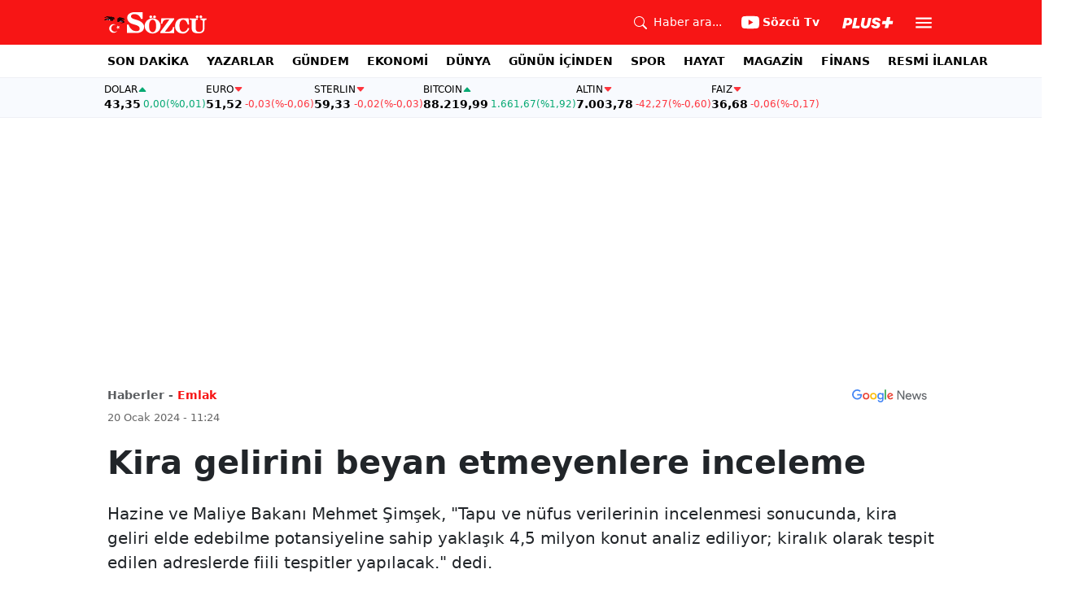

--- FILE ---
content_type: text/html; charset=utf-8
request_url: https://www.sozcu.com.tr/kira-gelirini-beyan-etmeyenlere-inceleme-p16736
body_size: 22166
content:
<!DOCTYPE html>
<html lang="tr">
<head>
    <meta charset="utf-8">
    <meta name="viewport" content="width=device-width, initial-scale=1">
    <link rel="dns-prefetch" href="https://sozcu01.sozcucdn.com"/>
    <link rel="dns-prefetch" href="https://firebase.googleapis.com"/>
    <link rel="dns-prefetch" href="https://www.gstatic.com"/>
    <link rel="dns-prefetch" href="https://www.googletagmanager.com"/>
    <link rel="dns-prefetch" href="https://securepubads.g.doubleclick.net"/>
    <link rel="dns-prefetch" href="https://googleads.g.doubleclick.net"/>
    <link rel="dns-prefetch" href="https://adservice.google.com.tr"/>
    <link rel="dns-prefetch" href="https://adservice.google.com"/>
    <link rel="dns-prefetch" href="https://www.googletagservices.com"/>
    <link rel="dns-prefetch" href="https://tpc.googlesyndication.com"/>
    <link rel="dns-prefetch" href="https://pagead2.googlesyndication.com"/>
    <link rel="dns-prefetch" href="https://static.criteo.net"/>
    <link rel="dns-prefetch" href="https://gatr.hit.gemius.pl"/>
    <link rel="dns-prefetch" href="https://medya.ilan.gov.tr"/>
    <link rel="dns-prefetch" href="https://cdn.jsdelivr.net"/>
    <link rel="dns-prefetch" href="https://av2.sozcu.com.tr"/>
    <link rel="dns-prefetch" href="https://www.sozcu.com.tr"/>
    <link rel="dns-prefetch" href="https://www.szctv.com.tr"/>
    <link rel="dns-prefetch" href="https://www.korkusuz.com.tr"/>
    <!-- Basın İlan Takip -->
    <script>!function(){var t=document.createElement("script");t.setAttribute("src",'https://cdn.p.analitik.bik.gov.tr/tracker'+(typeof Intl!=="undefined"?(typeof (Intl||"").PluralRules!=="undefined"?'1':typeof Promise!=="undefined"?'2':typeof MutationObserver!=='undefined'?'3':'4'):'4')+'.js'),t.setAttribute("data-website-id","2cd4bdca-c1a7-43f7-b0b3-05eb66b6331b"),t.setAttribute("data-host-url",'//2cd4bdca-c1a7-43f7-b0b3-05eb66b6331b.collector.p.analitik.bik.gov.tr'),document.head.appendChild(t)}();</script>
    <script> var script = document.createElement("script");script.src="//cdn-v2.p.analitik.bik.gov.tr/t-"+(typeof self !== "undefined" && self.crypto && typeof self.crypto.randomUUID === "function" ? "1-" : typeof Promise !== "undefined" ? "2-" : "3-")+"sozcu-com-tr-"+"0"+".js";document.head.appendChild(script);</script>
    
    <!-- Aps Tag -->
    <script>
        //load the apstag.js library
        !function(a9,a,p,s,t,A,g){if(a[a9])return;function q(c,r){a[a9]._Q.push([c,r])}a[a9]={init:function(){q("i",arguments)},fetchBids:function(){q("f",arguments)},setDisplayBids:function(){},targetingKeys:function(){return[]},_Q:[]};A=p.createElement(s);A.async=!0;A.src=t;g=p.getElementsByTagName(s)[0];g.parentNode.insertBefore(A,g)}("apstag",window,document,"script","//c.amazon-adsystem.com/aax2/apstag.js");
        //initialize the apstag.js library on the page to allow bidding
        apstag.init({
            pubID: 'dcfa1fed-b0d2-4af7-9c30-d3ac125401e9', //enter your pub ID here as shown above, it must within quotes
            adServer: 'googletag'
        });
    </script>
    <!-- Aps Tag -->
    <!-- ads -->
    <link rel="preload" fetchpriority="high" href="https://securepubads.g.doubleclick.net/tag/js/gpt.js" as="script"/>
    <link rel="preload" fetchpriority="high" href="/lib/adsv2_dist/prebid9.42.0.js?v=8QdjvRnMsuzkWbWUQM-MnKN89nrMKwL7A_eRwkvyZgI" as="script" />
    <script async src="https://securepubads.g.doubleclick.net/tag/js/gpt.js"></script>
    <script async src="/lib/adsv2_dist/prebid9.42.0.js?v=8QdjvRnMsuzkWbWUQM-MnKN89nrMKwL7A_eRwkvyZgI"></script>
    <link rel="stylesheet" href="/lib/css/bs-icons/bootstrap-icons.min.css?v=dlPushMDzVFy0HNKWpCM4Gm0WfqQKmtWlJl_zSEyho4">

    <!-- ads -->
    


    <meta name="robots" content="max-image-preview:large">
            <!-- domain tags -->
            <script type="text/javascript">
        const catSlug = 'emlak';
        const postId = '16736';
        window.postId=postId;
        const isEnabled=true;
        const isSecure=true;
        window.domainTag = window.domainTag || {cmd:[]};
        window.domainAdsConfForDesktop={isEnabled:isEnabled,isSecure:isSecure, targetingMap:{'tehlikeli': isSecure ? 'hayir':'evet', 'sistem': 'anasistem','tipi':'single', 'sozcuCat':catSlug, 'postId':postId}};
        window.domainAdsConfForMobile={isEnabled:isEnabled,isSecure:isSecure, targetingMap:{'tehlikeli': isSecure ? 'hayir':'evet', 'sistem': 'mobil','tipi':'single','mobilCat': catSlug, 'postId':postId}};
    </script>
            <link rel="modulepreload" crossorigin fetchpriority="high" href="/lib/adsv2_dist/postDetailPageClient_tr.js?v=O8lvoAkBhWmRN80f_xtoSsy6fFeGgAmUigM7FPQxtL8" />
            <script async="async" type="module" id="domainTag" src="/lib/adsv2_dist/postDetailPageClient_tr.js?v=O8lvoAkBhWmRN80f_xtoSsy6fFeGgAmUigM7FPQxtL8"></script>
            <!-- domain tags -->
            <script type="text/javascript" src="https://gatr.hit.gemius.pl/gplayer.js"></script>


        <link rel="amphtml" href="https://www.sozcu.com.tr/amp/kira-gelirini-beyan-etmeyenlere-inceleme-p16736"/>

    <link rel="canonical" href="https://www.sozcu.com.tr/kira-gelirini-beyan-etmeyenlere-inceleme-p16736"/>
    <!-- LOAD MORE SAYFALARI İÇİN TABOOLA COUNTER -->
    <script>
    window.page_counter = 0;
</script>
    <!-- /LOAD MORE SAYFALARI İÇİN TABOOLA COUNTER -->

    <link rel="stylesheet" href="/lib/css/swiper-bundle.css">

        <meta name="title" content="Kira gelirini beyan etmeyenlere inceleme">
        <meta name="url"content="https://www.sozcu.com.tr/kira-gelirini-beyan-etmeyenlere-inceleme-p16736">
            <meta name="datePublished" content="2024-01-20T11:24:55.6908682&#x2B;0300">
            <meta name="dateModified" content="2024-01-20T11:24:55.6908688&#x2B;0300">
        <meta name="articleAuthor" content="AA">
                <meta name="articleSection" content="news">
        <title>Kira gelirini beyan etmeyenlere inceleme - Sözcü</title>
        <meta name="description" content="Hazine ve Maliye Bakanı Mehmet Şimşek, &quot;Tapu ve nüfus verilerinin incelenmesi sonucunda, kira geliri elde edebilme potansiyeline sahip yaklaşık 4,5 milyon konut analiz ediliyor; kiralık olarak tespit edilen adreslerde fiili tespitler yapılacak.&quot; dedi.">
        <script type="module" src="/lib/js/detay.js?v=xLZhUK9VxWk6q43PaG74LZs3DIWHV0Doq3M63G0ZVIU"></script>
        <link rel="stylesheet" href="/lib/css/detay.css?v=lcgpeHI0yy77qT6EiHmiViJouJuU_VdIQM96otCNuN0">
        <link rel="image_src" href="https://sozcu01.sozcucdn.com/sozcu/production/uploads/images/2024/1/konuticjpg-XoZace9ImUe6pos7D9ykWQ.jpg?w=1270&amp;h=675&amp;mode=crop&amp;scale=both"/>
        <meta name="author" content="AA">
        <meta property="og:type" content="article">
        <meta property="og:title" content="Kira gelirini beyan etmeyenlere inceleme - Sözcü Gazetesi">
        <meta property="og:description" content="Hazine ve Maliye Bakanı Mehmet Şimşek, &quot;Tapu ve nüfus verilerinin incelenmesi sonucunda, kira geliri elde edebilme potansiyeline sahip yaklaşık 4,5 milyon konut analiz ediliyor; kiralık olarak tespit edilen adreslerde fiili tespitler yapılacak.&quot; dedi.">
        <meta property="og:url" content="https://www.sozcu.com.tr/kira-gelirini-beyan-etmeyenlere-inceleme-p16736">
        <meta property="og:image" content="https://sozcu01.sozcucdn.com/sozcu/production/uploads/images/2024/1/konuticjpg-XoZace9ImUe6pos7D9ykWQ.jpg?w=1270&amp;h=675&amp;mode=crop&amp;scale=both"/>
        <meta property="og:image:width" content="1200">
        <meta property="og:image:height" content="675">
        <meta property="fb:app_id" content="1104414796238524">
        <meta property="fb:pages" content="151997251518179">
        <meta name="twitter:card" content="summary_large_image">
        <meta name="twitter:image" content="https://sozcu01.sozcucdn.com/sozcu/production/uploads/images/2024/1/konuticjpg-XoZace9ImUe6pos7D9ykWQ.jpg?w=1200&amp;h=630&amp;mode=crop&amp;scale=both">
        <meta name="twitter:site" content="@gazetesozcu">
        <meta name="twitter:creator" content="@gazetesozcu">
        <meta name="twitter:title" content="Kira gelirini beyan etmeyenlere inceleme - Sözcü Gazetesi">
        <meta name="twitter:description" content="Hazine ve Maliye Bakanı Mehmet Şimşek, &quot;Tapu ve nüfus verilerinin incelenmesi sonucunda, kira geliri elde edebilme potansiyeline sahip yaklaşık 4,5 milyon konut analiz ediliyor; kiralık olarak tespit edilen adreslerde fiili tespitler yapılacak.&quot; dedi.">
        <meta name="twitter:image:alt" content="Kira gelirini beyan etmeyenlere inceleme">
        <meta name="twitter:url" content="https://www.sozcu.com.tr/kira-gelirini-beyan-etmeyenlere-inceleme-p16736">
        <meta name="twitter:domain" content="https://www.sozcu.com.tr">

        <script src="/lib/js/sozcu_taboola.js"></script>
    <link rel="modulepreload" crossorigin href="/lib/js/share.js?v=WaN7Zt78k8R_oVGf6oW8SWwBnk40rr2tStnndTrPDm4">
    <link rel="modulepreload" crossorigin href="/lib/js/swiper-bundle.js?v=sMceKUCmVLIFItldG5JXfHWMSXuiDFZxJGYAqXOhG5s">
    <link rel="modulepreload" crossorigin href="/lib/js/articleParts.js?v=vrNJSBs3aa2O6EOqPBUJ7KLDzUIBDydTUPlxfYonQFk">
    <link rel="modulepreload" crossorigin href="/lib/js/helper.js?v=6oURW72NbnZrqPz5-ZPOSeAxmAICmvOXl41ErmnF4x4">
    <link rel="modulepreload" crossorigin href="/lib/js/modulepreload-polyfill.js?v=sKWwUco3rEao_0XDigkQZFQhdPvmAoa-3Fq-FJJnny4">
    <link rel="modulepreload" crossorigin href="/lib/js/articleFontSizer.js?v=aUgIQYahL37_iGZqtiWILvBZkucOn0jkz4VvYvgaxgQ">
    <link rel="modulepreload" crossorigin href="/lib/js/navigation.js?v=TxS8VmueGs1918oxWL3m9EBjCgT_PkR1Vc_9z0ERZQ4">
    <link rel="modulepreload" crossorigin href="/lib/js/storage.js?v=EqZT0J4pa4ibVauqOYTkhiBVh72eZrs3sBXDIcvl_Pk">
    <link rel="modulepreload" crossorigin href="/lib/js/swiper.js?v=pY7hFyFAMIh_RgUN3-aYb3OVbgAX4CdY8PZ_E_UFi1Y">


    <!-- Google Tag Manager -->
    <script type="text/javascript">
    window.dataLayer = window.dataLayer || [];
    (function(w,d,s,l,i){w[l]=w[l]||[];w[l].push({'gtm.start':
    new Date().getTime(),event:'gtm.js'});var f=d.getElementsByTagName(s)[0],
    j=d.createElement(s),dl=l!='dataLayer'?'&l='+l:'';j.async=true;j.src=
    'https://www.googletagmanager.com/gtm.js?id='+i+dl;f.parentNode.insertBefore(j,f);
    })(window,document,'script','dataLayer','GTM-5N9MP4V4');
    </script>
    <!-- End Google Tag Manager -->
    
        <meta name="robots" content="FOLLOW, INDEX"/>
    
    
    <link rel="shortcut icon" type="image/png" href="https://www.sozcu.com.tr/static/web/assets/favicon.webp"/>
    <meta name="yandex-verification" content="48b7534a3c451a0e"/>
    <script src="https://fws.forinvestcdn.com/f-ws.min.js"></script>
</head>
<body>
<!-- Google Tag Manager (noscript) -->
<noscript>
    <iframe src="https://www.googletagmanager.com/ns.html?id=GTM-5N9MP4V4"
            height="0" width="0" style="display:none;visibility:hidden">
    </iframe>
</noscript>
<!-- End Google Tag Manager (noscript) -->


<!-- Navbar -->
    
<!-- OFFCANVAS -->
<div class="offcanvas offcanvas-start" tabindex="-1" id="sideMenu" aria-labelledby="sideMenuLabel">
    <div class="offcanvas-body p-0">
        <div class="d-flex quick-access">
            <a href="/son-dakika" class="d-flex flex-column align-items-center">
                    <span class="mb-2">
                        <svg xmlns="http://www.w3.org/2000/svg" width="22" height="22" fill="currentColor"
                             class="bi bi-alarm" viewBox="0 0 16 16">
                            <path
                                d="M8.5 5.5a.5.5 0 0 0-1 0v3.362l-1.429 2.38a.5.5 0 1 0 .858.515l1.5-2.5A.5.5 0 0 0 8.5 9z"/>
                            <path
                                d="M6.5 0a.5.5 0 0 0 0 1H7v1.07a7.001 7.001 0 0 0-3.273 12.474l-.602.602a.5.5 0 0 0 .707.708l.746-.746A6.97 6.97 0 0 0 8 16a6.97 6.97 0 0 0 3.422-.892l.746.746a.5.5 0 0 0 .707-.708l-.601-.602A7.001 7.001 0 0 0 9 2.07V1h.5a.5.5 0 0 0 0-1zm1.038 3.018a6 6 0 0 1 .924 0 6 6 0 1 1-.924 0M0 3.5c0 .753.333 1.429.86 1.887A8.04 8.04 0 0 1 4.387 1.86 2.5 2.5 0 0 0 0 3.5M13.5 1c-.753 0-1.429.333-1.887.86a8.04 8.04 0 0 1 3.527 3.527A2.5 2.5 0 0 0 13.5 1"/>
                        </svg>
                    </span>
                <span class="small">Son Dakika</span>
            </a>
            <a href="/arama" class="d-flex flex-column align-items-center">
                    <span class="mb-2">
                        <svg xmlns="http://www.w3.org/2000/svg" width="22" height="22" fill="currentColor"
                             class="bi bi-search" viewBox="0 0 16 16">
                            <path
                                d="M11.742 10.344a6.5 6.5 0 1 0-1.397 1.398h-.001q.044.06.098.115l3.85 3.85a1 1 0 0 0 1.415-1.414l-3.85-3.85a1 1 0 0 0-.115-.1zM12 6.5a5.5 5.5 0 1 1-11 0 5.5 5.5 0 0 1 11 0"/>
                        </svg>
                    </span>
                <span class="small">Arama</span>
            </a>
            <a href="https://uyelik.sozcu.com.tr/giris" class="d-flex flex-column align-items-center">
                    <span class="mb-2">
                        <svg xmlns="http://www.w3.org/2000/svg" width="62.44" height="13.778"
                             viewBox="0 0 62.44 13.778"><path
                                d="M2.619-12.683-.062,0H3.656l.738-3.463H6.2C9.835-3.463,12.1-5.5,12.1-8.736c0-2.364-1.679-3.946-4.676-3.946ZM5.748-9.87h.976c1.063,0,1.644.466,1.644,1.468a2.072,2.072,0,0,1-2.145,2.18H4.966ZM21.384-3.041H16.225l2.048-9.642H14.546L11.848,0h8.886ZM28.028.22c2.9,0,5.194-1.564,5.748-4.192l1.837-8.71H31.887L30.226-4.8a2.02,2.02,0,0,1-2.039,1.881,1.623,1.623,0,0,1-1.793-1.591,3.272,3.272,0,0,1,.079-.677l1.591-7.5H24.337l-1.6,7.532a5.264,5.264,0,0,0-.114,1.081C22.623-1.529,24.68.22,28.028.22Zm7.189-3.955C35.227-1.23,37.239.22,40.658.22c3.349,0,5.634-1.661,5.634-4.333,0-1.828-.984-2.777-3.261-3.437l-1.389-.4c-1.02-.3-1.371-.65-1.371-1.16,0-.6.633-1.037,1.608-1.037,1.055,0,1.767.5,1.793,1.257h3.4c-.018-2.514-2.013-4.008-5.282-4.008-3.076,0-5.309,1.688-5.309,4.271,0,1.731,1.125,2.874,3.243,3.516l1.327.4c1.2.369,1.433.642,1.433,1.107,0,.633-.677,1.063-1.758,1.063-1.046,0-1.881-.5-1.986-1.2Zm21.9-1.116h4.395l.867-4.078H57.984l.984-4.629H54.75L53.766-8.93H49.371L48.5-4.852H52.9L51.914-.223h4.219Z"
                                transform="translate(0.062 13.559)" fill="#F71515"/></svg>
                    </span>
            </a>
        </div>
        <div class="d-flex align-items-center px-4 py-3" style="background-color:#F8FAFE">
            <div class="d-flex align-items-center flex-grow-1">
                <div id="dayNumber" class="fw-bold fs-2 me-2"></div>
                <div class="lh-1">
                    <div id="monthName" class="text-secondary"></div>
                    <div id="dayName" class="small"></div>
                </div>
            </div>
                <div class="d-flex align-items-center justify-content-between flex-grow-1">
                    <a href="https://www.sozcu.com.tr/finans/dolar"
                       class="currency-item lh-1 up">
                        <span class="currency-item-name position-relative">DOLAR</span>
                        <span class="d-flex flex-column align-items-start text-nowrap">
                            <span class="currency-item-value m-0">43,35</span>
                            <span>
                                <span class="currency-item-range">0,00</span> <span
                                    class="currency-item-range">(%0,01)</span>
                            </span>
                        </span>
                    </a>
                    <a href="https://www.sozcu.com.tr/finans/euro"
                       class="currency-item lh-1 down">
                        <span class="currency-item-name position-relative">EURO</span>
                        <span class="d-flex flex-column align-items-start text-nowrap">
                            <span class="currency-item-value m-0">51,52</span>
                            <span>
                                <span class="currency-item-range">-0,03</span> <span
                                    class="currency-item-range">(%-0,06)</span>
                            </span>
                        </span>
                    </a>
                </div>
        </div>
        <ul class="list-unstyled side-menu align-items-center p-4 border-bottom">
                <li>
                    <a target="_blank" href="https://www.sozcu.com.tr/son-dakika/"
                       class="fw-bold fs-5">SON DAKİKA</a>
                </li>
                <li>
                    <a target="_blank" href="https://www.sozcu.com.tr/yazarlar"
                       class="fw-bold fs-5">YAZARLAR</a>
                </li>
                <li>
                    <a target="_blank" href="/gundem"
                       class="fw-bold fs-5">GÜNDEM</a>
                </li>
                <li>
                    <a target="_blank" href="/ekonomi"
                       class="fw-bold fs-5">EKONOMİ</a>
                </li>
                <li>
                    <a target="_blank" href="/dunya"
                       class="fw-bold fs-5">DÜNYA</a>
                </li>
                <li>
                    <a target="_blank" href="/gunun-icinden"
                       class="fw-bold fs-5">GÜNÜN İÇİNDEN</a>
                </li>
                <li>
                    <a target="_blank" href="/spor"
                       class="fw-bold fs-5">SPOR</a>
                </li>
                <li>
                    <a target="_blank" href="/hayat"
                       class="fw-bold fs-5">HAYAT</a>
                </li>
                <li>
                    <a target="_blank" href="/magazin"
                       class="fw-bold fs-5">MAGAZİN</a>
                </li>
                <li>
                    <a target="_blank" href="https://www.sozcu.com.tr/egazete"
                       class="fw-bold fs-5">E-GAZETE</a>
                </li>
                <li>
                    <a target="_blank" href="/otomotiv"
                       class="fw-bold fs-5">OTOMOTİV</a>
                </li>
                <li>
                    <a target="_blank" href="/finans"
                       class="fw-bold fs-5">FİNANS</a>
                </li>
                <li>
                    <a target="_blank" href="/bilim-teknoloji"
                       class="fw-bold fs-5">TEKNOLOJİ</a>
                </li>
                <li>
                    <a target="_blank" href="https://www.sozcu.com.tr/resmi-ilanlar"
                       class="fw-bold fs-5">RESMİ İLANLAR</a>
                </li>
        </ul>
        <div class="px-4 mb-5">
            <div class="text-secondary mb-3">Sosyal Medya</div>
            <div class="social-pages mb-4 d-flex">
                <a href="https://www.instagram.com/sozcucomtr/" target="_blank" rel="noopener"
                   class="social-page-button border rounded-3" aria-label="İnstagram">
                    <svg xmlns="http://www.w3.org/2000/svg" width="20.356" height="20.36" viewBox="0 0 20.356 20.36">
                        <g transform="translate(-0.449)">
                            <path
                                d="M20.754,5.986a7.44,7.44,0,0,0-.473-2.47A5.216,5.216,0,0,0,17.3.537a7.459,7.459,0,0,0-2.47-.473C13.742.012,13.4,0,10.631,0s-3.11.012-4.2.06a7.442,7.442,0,0,0-2.47.473A4.968,4.968,0,0,0,2.16,1.71a5.013,5.013,0,0,0-1.173,1.8,7.46,7.46,0,0,0-.473,2.47c-.052,1.09-.064,1.436-.064,4.2s.012,3.11.06,4.2a7.439,7.439,0,0,0,.473,2.47,5.215,5.215,0,0,0,2.979,2.979,7.46,7.46,0,0,0,2.47.473c1.086.048,1.432.06,4.2.06s3.11-.012,4.2-.06a7.438,7.438,0,0,0,2.47-.473,5.208,5.208,0,0,0,2.979-2.979,7.465,7.465,0,0,0,.473-2.47c.048-1.086.06-1.432.06-4.2S20.8,7.072,20.754,5.986ZM18.92,14.3a5.581,5.581,0,0,1-.35,1.889,3.377,3.377,0,0,1-1.933,1.933,5.6,5.6,0,0,1-1.889.35c-1.074.048-1.4.06-4.113.06s-3.043-.012-4.113-.06a5.578,5.578,0,0,1-1.889-.35,3.133,3.133,0,0,1-1.169-.76,3.165,3.165,0,0,1-.76-1.169,5.6,5.6,0,0,1-.35-1.889c-.048-1.074-.06-1.4-.06-4.113s.012-3.043.06-4.113A5.578,5.578,0,0,1,2.7,4.188a3.1,3.1,0,0,1,.764-1.169,3.161,3.161,0,0,1,1.169-.76,5.6,5.6,0,0,1,1.889-.35c1.074-.048,1.4-.06,4.113-.06s3.043.012,4.113.06a5.581,5.581,0,0,1,1.889.35,3.131,3.131,0,0,1,1.169.76,3.165,3.165,0,0,1,.76,1.169,5.6,5.6,0,0,1,.35,1.889c.048,1.074.06,1.4.06,4.113S18.968,13.225,18.92,14.3Zm0,0"
                                transform="translate(0 0)" fill="#444"/>
                            <path
                                d="M130.18,124.5a5.23,5.23,0,1,0,5.23,5.23A5.232,5.232,0,0,0,130.18,124.5Zm0,8.623a3.393,3.393,0,1,1,3.393-3.393A3.393,3.393,0,0,1,130.18,133.123Zm0,0"
                                transform="translate(-119.548 -119.548)" fill="#444"/>
                            <path
                                d="M364.891,89.823A1.221,1.221,0,1,1,363.67,88.6,1.221,1.221,0,0,1,364.891,89.823Zm0,0"
                                transform="translate(-347.602 -85.078)" fill="#444"/>
                        </g>
                    </svg>
                </a>
                <a href="https://www.facebook.com/sozcugazetesi/" target="_blank" rel="noopener"
                   class="social-page-button border rounded-3" aria-label="Facebook">
                    <svg xmlns="http://www.w3.org/2000/svg" width="9.476" height="18.949" viewBox="0 0 9.476 18.949">
                        <path
                            d="M13.933,3.146h1.73V.133A22.339,22.339,0,0,0,13.142,0c-2.494,0-4.2,1.569-4.2,4.452V7.106H6.187v3.368H8.939V18.95h3.375V10.475h2.641l.419-3.368H12.313V4.786c0-.974.263-1.64,1.619-1.64Z"
                            transform="translate(-6.187)" fill="#444"/>
                    </svg>
                </a>
                <a href="https://twitter.com/gazetesozcu" target="_blank" rel="noopener"
                   class="social-page-button border rounded-3" aria-label="Twitter">
                    <svg xmlns="http://www.w3.org/2000/svg" width="16" height="16" fill="#444" class="bi bi-twitter-x"
                         viewBox="0 0 16 16">
                        <path
                            d="M12.6.75h2.454l-5.36 6.142L16 15.25h-4.937l-3.867-5.07-4.425 5.07H.316l5.733-6.57L0 .75h5.063l3.495 4.633L12.601.75Zm-.86 13.028h1.36L4.323 2.145H2.865z"/>
                    </svg>
                </a>
                <a href="https://www.youtube.com/channel/UCOulx_rep5O4i9y6AyDqVvw" target="_blank" rel="noopener"
                   class="social-page-button border rounded-3" aria-label="Youtube">
                    <svg xmlns="http://www.w3.org/2000/svg" width="17.711" height="12.4" viewBox="0 0 17.711 12.4">
                        <path
                            d="M17.346-4.142A2.219,2.219,0,0,0,15.785-5.7a51.842,51.842,0,0,0-6.93-.379,53.862,53.862,0,0,0-6.93.365A2.264,2.264,0,0,0,.365-4.142,23.38,23.38,0,0,0,0,.118a23.294,23.294,0,0,0,.365,4.26A2.219,2.219,0,0,0,1.926,5.939a51.936,51.936,0,0,0,6.93.379,53.862,53.862,0,0,0,6.93-.365,2.219,2.219,0,0,0,1.561-1.561,23.388,23.388,0,0,0,.365-4.26A22.194,22.194,0,0,0,17.346-4.142ZM7.09,2.774v-5.31L11.7.118Zm0,0"
                            transform="translate(0 6.082)" fill="#444"/>
                    </svg>
                </a>
                <a href="https://www.dailymotion.com/Sozcu" target="_blank" rel="noopener"
                   class="social-page-button border rounded-3" aria-label="Dailymotion">
                    <svg xmlns="http://www.w3.org/2000/svg" width="13.714" height="17.696" viewBox="0 0 13.714 17.696">
                        <g transform="translate(113.142 -247.369)">
                            <path
                                d="M-93.164,249.854v17.572h-3.72V266.08a5.375,5.375,0,0,1-3.843,1.471,6.322,6.322,0,0,1-6.151-6.485,6.489,6.489,0,0,1,6.151-6.525,5.335,5.335,0,0,1,3.843,1.518V250.6Zm-6.72,14.284A3.139,3.139,0,0,0-96.747,261a3.139,3.139,0,0,0-3.136-3.137A3.139,3.139,0,0,0-103.02,261,3.139,3.139,0,0,0-99.884,264.138Z"
                                transform="translate(-6.264 -2.485)" fill="#444"/>
                        </g>
                    </svg>
                </a>
            </div>
        </div>
        <div class="d-flex flex-column px-4 mb-5">
            <a href="https://apps.apple.com/tr/app/s%C3%B6zc%C3%BC-gazetesi-haberler/id405952318?l=tr" class="mb-3">
                <img src="/lib/img/_appstore.svg" alt="">
            </a>
            <a href="https://play.google.com/store/apps/details?id=org.studionord.sozcu.gazete&hl=tr&gl=US&pli=1"
               class="mb-3">
                <img src="/lib/img/_playstore.svg" alt="">
            </a>
            <a href="https://appgallery.huawei.com/app/C112215613" class="mb-3">
                <img src="/lib/img/_appgallery.svg" alt="">
            </a>
        </div>
    </div>
</div>
<!-- /OFFCANVAS -->
<!-- NAVBAR -->
<div class="navbar ">
    <div class="container px-2"><a href="/" class="logo">
            <img src="/static/web/assets/logo.svg" alt=""> </a>

        <div class="d-flex align-items-center">
            <a href="/arama" class="d-flex align-items-center text-white me-2 me-lg-4">
                <span class="">
                    <svg xmlns="http://www.w3.org/2000/svg" width="16" height="16" fill="currentColor"
                         class="bi bi-search" viewBox="0 0 16 16">
                      <path
                          d="M11.742 10.344a6.5 6.5 0 1 0-1.397 1.398h-.001q.044.06.098.115l3.85 3.85a1 1 0 0 0 1.415-1.414l-3.85-3.85a1 1 0 0 0-.115-.1zM12 6.5a5.5 5.5 0 1 1-11 0 5.5 5.5 0 0 1 11 0"/>
                    </svg>
                </span>
                <span class="small d-none d-lg-block ms-2">Haber ara...</span>
            </a>

            <a href="https://www.youtube.com/channel/UCOulx_rep5O4i9y6AyDqVvw" target="_blank" rel="nofollow"
               class="d-flex align-items-center text-white me-2 me-lg-4">
                <span class="">
                    <svg xmlns="http://www.w3.org/2000/svg" width="22" height="22" fill="currentColor"
                         class="bi bi-youtube" viewBox="0 0 16 16">
                      <path
                          d="M8.051 1.999h.089c.822.003 4.987.033 6.11.335a2.01 2.01 0 0 1 1.415 1.42c.101.38.172.883.22 1.402l.01.104.022.26.008.104c.065.914.073 1.77.074 1.957v.075c-.001.194-.01 1.108-.082 2.06l-.008.105-.009.104c-.05.572-.124 1.14-.235 1.558a2.01 2.01 0 0 1-1.415 1.42c-1.16.312-5.569.334-6.18.335h-.142c-.309 0-1.587-.006-2.927-.052l-.17-.006-.087-.004-.171-.007-.171-.007c-1.11-.049-2.167-.128-2.654-.26a2.01 2.01 0 0 1-1.415-1.419c-.111-.417-.185-.986-.235-1.558L.09 9.82l-.008-.104A31 31 0 0 1 0 7.68v-.123c.002-.215.01-.958.064-1.778l.007-.103.003-.052.008-.104.022-.26.01-.104c.048-.519.119-1.023.22-1.402a2.01 2.01 0 0 1 1.415-1.42c.487-.13 1.544-.21 2.654-.26l.17-.007.172-.006.086-.003.171-.007A100 100 0 0 1 7.858 2zM6.4 5.209v4.818l4.157-2.408z"/>
                    </svg>
                </span>
                <span class="fw-bold small d-none d-sm-block ms-1">Sözcü Tv</span>
            </a>

            <div class="dropdown me-1 me-lg-3 user-area">
                <button class="btn btn-sm text-white shadow-none border-0 rounded-0 p-1" type="button"
                        data-bs-toggle="dropdown">
                    <img loading="lazy" src="/lib/img/plus_icon.svg" alt="Sözcü Plus" height="14">
                </button>
                <ul class="dropdown-menu dropdown-menu-end shadow border-0 rounded-0">
                    <li>
                        <a class="dropdown-item fw-semibold py-2 px-3" href="https://uyelik.sozcu.com.tr/giris?base_url=https%3A%2F%2Fwww.sozcu.com.tr%2F">Giriş Yap</a>
                    </li>
                    <li>
                        <a class="dropdown-item fw-semibold py-2 px-3" href="https://uyelik.sozcu.com.tr/kayit?base_url=https%3A%2F%2Fwww.sozcu.com.tr%2F">Abone Ol</a>
                    </li>
                    <li class="dropdown-divider"></li>
                    <li>
                        <a class="dropdown-item fw-semibold py-2 px-3" href="#">Daha fazla bilgi al</a>
                    </li>
                </ul>
            </div>

            <button type="button" name="menu" class="menuButton btn p-0 shadow-none border-0" data-bs-toggle="offcanvas"
                    href="#sideMenu">
                <svg xmlns="http://www.w3.org/2000/svg" height="26px" viewBox="0 -960 960 960" width="26px"
                     fill="#ffffff">
                    <path d="M120-240v-80h720v80H120Zm0-200v-80h720v80H120Zm0-200v-80h720v80H120Z"></path>
                </svg>
            </button>
        </div>
    </div>
</div>
<!-- /NAVBAR -->

<div class="sub-navbar d-none d-lg-block">
    <div class="container">
        <ul class="d-flex list-unstyled small m-0 main-menu">
                        <li>
                            <a target="_blank"
                               href="https://www.sozcu.com.tr/son-dakika/">SON DAKİKA</a>
                        </li>
                        <li>
                            <a target="_blank"
                               href="https://www.sozcu.com.tr/yazarlar">YAZARLAR</a>
                        </li>
                        <li>
                            <a target="_blank"
                               href="/gundem">GÜNDEM</a>
                        </li>
                        <li>
                            <a target="_blank"
                               href="/ekonomi">EKONOMİ</a>
                        </li>
                        <li>
                            <a target="_blank"
                               href="/dunya">DÜNYA</a>
                        </li>
                        <li>
                            <a target="_blank"
                               href="/gunun-icinden">GÜNÜN İÇİNDEN</a>
                        </li>
                        <li>
                            <a target="_blank"
                               href="/spor">SPOR</a>
                        </li>
                        <li>
                            <a target="_blank"
                               href="/hayat">HAYAT</a>
                        </li>
                        <li>
                            <a target="_blank"
                               href="/magazin">MAGAZİN</a>
                        </li>
                        <li>
                            <a target="_self"
                               href="/finans">FİNANS</a>
                        </li>
                        <li>
                            <a target="_blank"
                               href="https://www.sozcu.com.tr/resmi-ilanlar">RESMİ İLANLAR</a>
                        </li>
        </ul>
    </div>
</div>

<!-- CURRENCY TICKER -->
<div class="currency mb-4" style="padding: 8px 2px;">
    <div class="container p-0 px-lg-2 lh-1">
        <div class="marquee-container">
                <a href="https://www.sozcu.com.tr/finans/dolar"
                   class="currency-item up">
                    <span class="currency-item-name" data-currency="TRY">DOLAR</span>
                    <span class="text-nowrap">
                            <span class="currency-item-value">43,35</span>
                            <span>
                                <span class="currency-item-range">0,00</span> <span
                                    class="currency-item-range">(%0,01)</span>
                            </span>
                        </span>
                </a>
                <a href="https://www.sozcu.com.tr/finans/euro"
                   class="currency-item down">
                    <span class="currency-item-name" data-currency="TRY">EURO</span>
                    <span class="text-nowrap">
                            <span class="currency-item-value">51,52</span>
                            <span>
                                <span class="currency-item-range">-0,03</span> <span
                                    class="currency-item-range">(%-0,06)</span>
                            </span>
                        </span>
                </a>
                <a href="https://www.sozcu.com.tr/finans/sterlin"
                   class="currency-item down">
                    <span class="currency-item-name" data-currency="TRY">STERLIN</span>
                    <span class="text-nowrap">
                            <span class="currency-item-value">59,33</span>
                            <span>
                                <span class="currency-item-range">-0,02</span> <span
                                    class="currency-item-range">(%-0,03)</span>
                            </span>
                        </span>
                </a>
                <a href="https://www.sozcu.com.tr/finans/bitcoin"
                   class="currency-item up">
                    <span class="currency-item-name" data-currency="USDT">BITCOIN</span>
                    <span class="text-nowrap">
                            <span class="currency-item-value">88.219,99</span>
                            <span>
                                <span class="currency-item-range">1.661,67</span> <span
                                    class="currency-item-range">(%1,92)</span>
                            </span>
                        </span>
                </a>
                <a href="https://www.sozcu.com.tr/finans/gram-altin"
                   class="currency-item down">
                    <span class="currency-item-name" data-currency="TRY">ALTIN</span>
                    <span class="text-nowrap">
                            <span class="currency-item-value">7.003,78</span>
                            <span>
                                <span class="currency-item-range">-42,27</span> <span
                                    class="currency-item-range">(%-0,60)</span>
                            </span>
                        </span>
                </a>
                <a href="https://www.sozcu.com.tr/finans/faiz"
                   class="currency-item down">
                    <span class="currency-item-name" data-currency="TRY">FAİZ</span>
                    <span class="text-nowrap">
                            <span class="currency-item-value">36,68</span>
                            <span>
                                <span class="currency-item-range">-0,06</span> <span
                                    class="currency-item-range">(%-0,17)</span>
                            </span>
                        </span>
                </a>
        </div>
    </div>
</div>
<!-- /CURRENCY TICKER -->

<!-- /Navbar -->


    
<div class="container position-relative mb-4">
        <div class="ad pageskin-top">
    <div id="div-sozcu_anasayfa_pageskin_tepe" style="display: none;"></div> 
    <div id="div-sozcu_gen_pageskin_tepe" style="display: none;"></div>
</div>

        <div class="ad masthead masthead-main mb-4">
             
    <div id="div-sozcu_masthead" style="display: none;"></div>
    <div id="div-sozcu_mobile_320x50" style="display: none;"></div>
          
    <div id="div-sozcu_gen_masthead" style="display: none;"></div>
    <div id="div-sozcu_m_gen_masthead" style="display: none;"></div> 
        </div>
        <div class="ad ad-cols d-none d-lg-block">
    <div class="ad-col ad-col-left text-end">
        <div class="ad-col-container">
            <div id="div-sozcu_gen_left" style="display: none;"></div>
        </div>
    </div>
    <div class="ad-col ad-col-right">
        <div class="ad-col-container">
            <div id="div-sozcu_gen_right" style="display: none;"></div>
        </div>
    </div>
</div>

<div class="news-body"
     data-url="https://www.sozcu.com.tr/feeds/simpleposts?excludePostId=16736&amp;handler=TrendPost"
     data-adv="False">
<div class="row mb-5">
<div class="col-lg-12">
    <header class="mb-4">
        <div class="d-flex align-items-center justify-content-between breadcrumb">
            <div class="pe-2">
                <a href="https://www.sozcu.com.tr" class="text-muted small fw-bold lh-1">Haberler -</a>
                <a href="https://www.sozcu.com.tr/emlak" class="small fw-bold text-primary text-nowrap lh-1">Emlak</a>

            </div>
            <div class="googleNews d-flex align-items-center">
                <a class="btn btn-sm" href="https://news.google.com/publications/CAAqBwgKMPefoQkwz8lx?r=3&oc=1&hl=tr&gl=TR&ceid=TR:tr" target="_blank" rel="nofollow noopener" title="Abone Ol">
                    <img fetchpriority="low" loading="lazy" src="/lib/img/googlenews.svg" alt="Google News" height="16">
                </a>
            </div>
        </div>
        <div class="content-meta-dates mb-4">
            <span class="content-meta-date">
                <time datetime="2024-01-20T11:24:55&#x2B;03:00">20 Ocak 2024 - 11:24</time>
            </span>
        </div>
        <h1 class="fw-bold mb-4">Kira gelirini beyan etmeyenlere inceleme</h1>
        <h2 class="description mb-4 fw-medium fs-5 lh-base">Hazine ve Maliye Bakanı Mehmet Şimşek, &quot;Tapu ve nüfus verilerinin incelenmesi sonucunda, kira geliri elde edebilme potansiyeline sahip yaklaşık 4,5 milyon konut analiz ediliyor; kiralık olarak tespit edilen adreslerde fiili tespitler yapılacak.&quot; dedi.</h2>
        <div class="content-meta">
            <div class="content-meta-info">
                <div class="content-meta-name">
                    <span class="d-flex align-items-center">
                            <span class="img-holder me-2">
                                <img src="https://sozcu01.sozcucdn.com/sozcu/production/uploads/images/2023/11/93cbeec8f0e5066026b9ec98c1faa22ficonpng-z9bFqg3W0EKR2N41yXxFaQ.png?w=90&h=90&mode=crop&scale=both" alt="AA">

                            </span>
AA                    </span>
                </div>
            </div>
            <div class="share-area">
                <div>
                    <div class="share-actions me-2">
                        <button aria-label="Twitter'da Paylaş" class="btn btn-option border p-0 me-1 share-on-twitter" data-url="https://www.sozcu.com.tr/kira-gelirini-beyan-etmeyenlere-inceleme-p16736" data-company="gazetesozcu" data-title="Kira gelirini beyan etmeyenlere inceleme">
                            <i class="bi bi-twitter-x"></i>
                        </button>
                        <a href="whatsapp://send?text=Kira gelirini beyan etmeyenlere inceleme - https://www.sozcu.com.tr/kira-gelirini-beyan-etmeyenlere-inceleme-p16736" aria-label="Whatsapp'da Paylaş" class="btn btn-option border me-1 share-on-whatsapp" data-action="share/whatsapp/share">
                            <i class="bi bi-whatsapp fs-5"></i>
                        </a>

                        <div class="dropdown">
                            <button class="btn btn-option border p-0" type="button" data-bs-toggle="dropdown" aria-expanded="false">
                                <i class="bi bi-three-dots fs-5"></i>
                            </button>
                            <ul class="dropdown-menu dropdown-menu-end">
                                <li>
                                    <button type="button" class="dropdown-item share-on-facebook" data-url="https://www.sozcu.com.tr/kira-gelirini-beyan-etmeyenlere-inceleme-p16736">
                                        <i class="bi bi-facebook"></i> Facebook ile paylaş
                                    </button>
                                </li>
                                <li>
                                    <button type="button" class="dropdown-item share-on-messenger" data-url="https://www.sozcu.com.tr/kira-gelirini-beyan-etmeyenlere-inceleme-p16736">
                                        <i class="bi bi-messenger"></i>
                                        Messenger ile gönder
                                    </button>
                                </li>
                                <li>
                                    <a class="dropdown-item" href="mailto:?subject=Haber&amp;body=Sözcü - Kira gelirini beyan etmeyenlere inceleme https://www.sozcu.com.tr/kira-gelirini-beyan-etmeyenlere-inceleme-p16736" target="_blank" aria-label="E-posta ile Paylaş">
                                        <i class="bi bi-envelope"></i>
                                        E-posta ile gönder
                                    </a>
                                </li>
                            </ul>
                        </div>
                    </div>
                    <div class="content-options">
                        <div class="dropdown">
                            <button class="btn btn-option btn-type dropdown-toggle no-arrow border" type="button" id="fontSize" data-bs-toggle="dropdown" aria-expanded="false" aria-label="Yazı boyutu"></button>
                            <ul class="dropdown-menu dropdown-menu-end" aria-labelledby="fontSize">
                                <li>
                                    <span class="dropdown-item btn fontSizeLarge">Yazıları büyüt</span>
                                </li>
                                <li>
                                    <span class="dropdown-item btn fontSizeSmall">Yazıları küçült</span>
                                </li>
                                <li>
                                    <span class="dropdown-item btn fontSizeZero">Standart boyut</span>
                                </li>
                            </ul>
                        </div>
                    </div>
                </div>
            </div>
        </div>

    </header>
</div>
<div class="col-lg-8 ">

    <!-- ARTICLE -->
    <article data-url="/kira-gelirini-beyan-etmeyenlere-inceleme-p16736" data-title="Kira gelirini beyan etmeyenlere inceleme">
        <!-- ANA GÖRSEL YA DA VİDEO -->
        <div class="main-image img-holder wide radius-base mb-4">
                <img src="https://sozcu01.sozcucdn.com/sozcu/production/uploads/images/2024/1/konuticjpg-XoZace9ImUe6pos7D9ykWQ.jpg?w=776&amp;h=436&amp;mode=crop&amp;scale=both" alt="Kira gelirini beyan etmeyenlere inceleme">
        </div>
        <div class="row">
            <div class="col-lg-12 mx-auto position-relative">
                <div class="article-body" property="articleBody" data-adv="False" data-author="False">
                    <p>Hazine ve Maliye Bakanı Mehmet Şimşek, kira gelirlerinin vergi dışı bırakılmasının &ouml;n&uuml;ne ge&ccedil;ilmesi amacıyla &ccedil;alışma y&uuml;r&uuml;tt&uuml;klerini a&ccedil;ıkladı.</p>
<p>Gelir İdaresi Başkanlığının (GİB) vergide g&ouml;n&uuml;ll&uuml; uyumu artırma &ccedil;alışmalarına devam ettiğini aktaran Şimşek, Başkanlığın, kayıtlı m&uuml;kelleflere verdiği hizmetlerin yanı sıra kayıt dışı ekonomiyle m&uuml;cadele anlamında da denetim &ccedil;alışmalarını aralıksız s&uuml;rd&uuml;rd&uuml;ğ&uuml;n&uuml; vurguladı.</p>
<p>AA muhabirine konuşan Şimşek, kira gelirlerinin beyanname d&ouml;neminin yaklaştığına işaret ederek, "Bu yılın mart ayında kira gelirlerinin doğru beyan edilmesini sağlamak amacıyla gayrimenkul sahiplerinin kira gelirleri mercek altına alındı." diye konuştu.</p>
<h2>1,7 MİLYON BEYANNAME ALINDI</h2>
<p>Ge&ccedil;en yıl bu alanda yapılan &ccedil;alışmalarda olumlu sonu&ccedil;lar alındığını ve m&uuml;kelleflerin beyan dışı bıraktıkları gelirleri beyan etmelerinin sağlandığını bildiren Şimşek, başta banka ve tapu kayıtları olmak &uuml;zere diğer kamu kurum ve kuruluşlarından elde edilen veriler sonucu yapılan kontrollerle, beyanname vermesi gereken m&uuml;kelleflerin tespit edilerek vergi beyanında bulunmalarının sağlandığını anlattı.</p>
<p>Şimşek, vergi uyumunu artırmak amacıyla yasal işlemlerden &ouml;nce m&uuml;kelleflere kısa mesaj yoluyla hatırlatmalar yapıldığını belirterek, "Bu kapsamda 200 bin m&uuml;kellefe kısa mesaj g&ouml;nderildi. Bu hatırlatmalara rağmen geri d&ouml;n&uuml;ş sağlamayan m&uuml;kellefler izaha ve g&ouml;n&uuml;ll&uuml; uyuma davet edildi. Bu &ccedil;alışmaların da katkısıyla 2023 yılında kira gelirlerine ilişkin 1 milyon 719 bin 315 beyanname alındı." ifadelerini kullandı.</p>
<p>Bakan Şimşek, kira gelirlerine y&ouml;nelik &ccedil;alışmaların bu yıl daha da geliştirilerek devam ettiğine dikkati &ccedil;ekerek, s&ouml;zlerini ş&ouml;yle s&uuml;rd&uuml;rd&uuml;:</p>
<p>"GİB, kira gelirlerinin mart ayındaki beyanından &ouml;nce gayrimenkul sahiplerinin kira gelirlerinin doğru beyan edilmesini sağlamaya y&ouml;nelik &ccedil;alışmalarına, T&uuml;rkiye İstatistik Kurumunun yayınladığı istatistikleri de dahil etti. Tapu ve n&uuml;fus verilerinin incelenmesi sonucunda, kira geliri elde edebilme potansiyeline sahip yaklaşık 4,5 milyon konut analiz ediliyor; kiralık olarak kullanıldığı tespit edilen adreslerde fiili tespitler yapılacak. Bu tespitlerde kiracılardan edinilen bilgiler, elektronik ortamda tutulacak bir tutanakla doğrudan Gelir İdaresi Başkanlığının sistemlerine aktarılacak; bu bilgiler, banka hesap verileri ve vergi beyanlarıyla karşılaştırılarak gerekli kontroller ger&ccedil;ekleştirilecek. Beyan d&ouml;nemi &ouml;ncesi hatırlatmalar devam ederken, beyannamelerinde uyumsuzluk olan ve hi&ccedil; beyanname vermeyen m&uuml;kelleflere y&ouml;nelik yasal işlemler başlatılacak."</p>
<h2>BEYANNAME ELEKTRONİK ORTAMDA KOLAYCA VERİLEBİLİYOR</h2>
<p>Bakan Şimşek, kira gelirlerine ilişkin beyannamelerin, vergi dairesine gitmeden elektronik ortamda Hazır Beyan Sistemi kullanılarak verilebildiğini anımsatarak, 2022 yılı gelirlerine ilişkin, 2023 yılında 1 milyon 578 bin 932 m&uuml;kellefin Hazır Beyan Sistemi'ni kullandığını s&ouml;yledi.</p>
<p>M&uuml;kelleflerin bu yıl da 2023 yılı kira gelirlerini ister evlerinden isterse internet bağlantısının olduğu herhangi bir yerden elektronik ortamda kolayca beyan edebileceğine işaret eden Şimşek, şunları kaydetti:</p>
<p>"M&uuml;kelleflerimizi bu kolaylıklardan yararlanarak ger&ccedil;ek kira bedellerini mart ayında beyan etmeye davet ediyoruz. Kayıt dışı ekonomiyle m&uuml;cadele kapsamında 2024 yılında yapılacak &ccedil;alışmaların bir par&ccedil;ası olan kira denetimleri kapsamlı ve t&uuml;m &uuml;lke &ccedil;apında y&uuml;r&uuml;t&uuml;lecek. Amacımız, vatandaşlarımızın da katkısıyla ger&ccedil;ek kira gelirlerinin &ouml;ğrenilmesidir. Bu nedenle vatandaşlarımızın yapılan denetimlere gerekli desteğini bekliyoruz."</p>
                </div>
                    <p class="small text-secondary">
                        www.sozcu.com.tr internet sitesinde yayınlanan yazı, haber ve fotoğrafların her türlü telif hakkı Mega Ajans 
                        ve Rek. Tic. A.Ş'ye aittir. İzin alınmadan, kaynak gösterilerek dahi iktibas edilemez.
                    </p>
                <div class="reactions mb-5">
                    <h3 class="fs-4 mb-4">Bu habere emoji ile tepki ver</h3>
                    <div class="reaction-list border rounded-pill d-inline-grid">
                        <div>
                            <button class="post-reaction"
                                    data-reaction-name="Kızgın"
                                    data-reaction-count="0"
                                    data-reaction-full-count="0"
                                    data-post-id="16736" data-emotion-id="Angry">
                                <img src="/lib/img/emoji/angry.png" width="44" height="44" alt="Kızgın">
                            </button>
                        </div>
                        <div>
                            <button class="post-reaction"
                                    data-reaction-name="Bayıldım"
                                    data-reaction-count="0"
                                    data-reaction-full-count="0"
                                    data-post-id="16736" data-emotion-id="Gorgeous">
                                <img src="/lib/img/emoji/gorgeous.png" width="44" height="44" alt="Bayıldım">
                            </button>
                        </div>
                        <div>
                            <button class="post-reaction"
                                    data-reaction-name="Hahaha"
                                    data-reaction-count="0"
                                    data-reaction-full-count="0"
                                    data-post-id="16736" data-emotion-id="Happy">
                                <img src="/lib/img/emoji/happy.png" width="44" height="44" alt="Hahaha">
                            </button>
                        </div>
                        <div>
                            <button class="post-reaction"
                                    data-reaction-name="Beğendim"
                                    data-reaction-count="0"
                                    data-reaction-full-count="0"
                                    data-post-id="16736" data-emotion-id="Liked">
                                <img src="/lib/img/emoji/liked.png" width="44" height="44" alt="Beğendim">
                            </button>
                        </div>
                        <div>
                            <button class="post-reaction"
                                    data-reaction-name="Muhteşem"
                                    data-reaction-count="0"
                                    data-reaction-full-count="0"
                                    data-post-id="16736" data-emotion-id="Amazing">
                                <img src="/lib/img/emoji/amazing.png" width="44" height="44" alt="Muhteşem">
                            </button>
                        </div>
                        <div>
                            <button class="post-reaction"
                                    data-reaction-name="Üzgün"
                                    data-reaction-count="0"
                                    data-reaction-full-count="0"
                                    data-post-id="16736" data-emotion-id="Sad">
                                <img src="/lib/img/emoji/sad.png" width="44" height="44" alt="Üzgün">
                            </button>
                        </div>
                        <div>
                            <button class="post-reaction"
                                    data-reaction-name="İnanılmaz"
                                    data-reaction-count="0"
                                    data-reaction-full-count="0"
                                    data-post-id="16736" data-emotion-id="Incredible">
                                <img src="/lib/img/emoji/incredible.png" width="44" height="44" alt="İnanılmaz">
                            </button>
                        </div>
                    </div>
                </div>

                        <div class="related">
                            <div class="row">
                                <div class="col-lg-5 mb-3 mb-lg-0">
                                    <a href="https://www.sozcu.com.tr/konut-fiyatlari-bir-yilda-yuzde-82-8-artti-p16035?utm_source=haberdetay_1&utm_medium=free&utm_campaign=ilgiliHaber" target="_blank" class="img-holder wide">
                                        <picture>
                                            <source media="(min-width:992px)" srcset="https://sozcu01.sozcucdn.com/sozcu/production/uploads/images/2024/1/konut11691647329053jpg-ck-J3PYy-0S24Ef54upbzA.jpg?w=288&amp;h=162&amp;mode=crop&amp;scale=both">
                                            <source media="(min-width:576px)" srcset="https://sozcu01.sozcucdn.com/sozcu/production/uploads/images/2024/1/konut11691647329053jpg-ck-J3PYy-0S24Ef54upbzA.jpg?w=288&amp;h=162&amp;mode=crop&amp;scale=both">
                                            <img fetchpriority="low" loading="lazy" src="https://sozcu01.sozcucdn.com/sozcu/production/uploads/images/2024/1/konut11691647329053jpg-ck-J3PYy-0S24Ef54upbzA.jpg?w=288&amp;h=162&amp;mode=crop&amp;scale=both" alt="Konut fiyatları bir yılda yüzde 82,8 arttı">
                                        </picture>
                                    </a>
                                </div>
                                <div class="col-lg-7">
                                    <a href="https://www.sozcu.com.tr/konut-fiyatlari-bir-yilda-yuzde-82-8-artti-p16035?utm_source=haberdetay_1&utm_medium=free&utm_campaign=ilgiliHaber" class="d-flex flex-column justify-content-center h-100">
                                        <span class="fw-bold text-primary mb-2">İlginizi Çekebilir</span>
                                        <span class="fw-bold fs-5">Konut fiyatları bir yılda yüzde 82,8 arttı</span>
                                    </a>
                                </div>
                            </div>
                        </div>
                        <div class="related">
                            <div class="row">
                                <div class="col-lg-5 mb-3 mb-lg-0">
                                    <a href="https://www.sozcu.com.tr/konut-satislari-2023-te-azaldi-p16479?utm_source=haberdetay_1&utm_medium=free&utm_campaign=ilgiliHaber" target="_blank" class="img-holder wide">
                                        <picture>
                                            <source media="(min-width:992px)" srcset="https://sozcu01.sozcucdn.com/sozcu/production/uploads/images/2024/1/konut11691647329053jpg-ck-J3PYy-0S24Ef54upbzA.jpg?w=288&amp;h=162&amp;mode=crop&amp;scale=both">
                                            <source media="(min-width:576px)" srcset="https://sozcu01.sozcucdn.com/sozcu/production/uploads/images/2024/1/konut11691647329053jpg-ck-J3PYy-0S24Ef54upbzA.jpg?w=288&amp;h=162&amp;mode=crop&amp;scale=both">
                                            <img fetchpriority="low" loading="lazy" src="https://sozcu01.sozcucdn.com/sozcu/production/uploads/images/2024/1/konut11691647329053jpg-ck-J3PYy-0S24Ef54upbzA.jpg?w=288&amp;h=162&amp;mode=crop&amp;scale=both" alt="Konut satışları 2023&#x27;te azaldı">
                                        </picture>
                                    </a>
                                </div>
                                <div class="col-lg-7">
                                    <a href="https://www.sozcu.com.tr/konut-satislari-2023-te-azaldi-p16479?utm_source=haberdetay_1&utm_medium=free&utm_campaign=ilgiliHaber" class="d-flex flex-column justify-content-center h-100">
                                        <span class="fw-bold text-primary mb-2">İlginizi Çekebilir</span>
                                        <span class="fw-bold fs-5">Konut satışları 2023&#x27;te azaldı</span>
                                    </a>
                                </div>
                            </div>
                        </div>
            </div>
        </div>
    </article>
    <div class="taboola-content">

    </div>
        <h4 class="fs-5">Etiketler</h4>
        <ul class="tags list-unstyled mb-4">
                <li>
                    <a href="https://www.sozcu.com.tr/sis-t293?utm_source=haberdetay_1&utm_medium=free&utm_campaign=etiketler">sis</a>
                </li>
                <li>
                    <a href="https://www.sozcu.com.tr/internet-t607?utm_source=haberdetay_1&utm_medium=free&utm_campaign=etiketler">internet</a>
                </li>
                <li>
                    <a href="https://www.sozcu.com.tr/altin-t3847?utm_source=haberdetay_1&utm_medium=free&utm_campaign=etiketler">altın</a>
                </li>
                <li>
                    <a href="https://www.sozcu.com.tr/ekonomi-t3850?utm_source=haberdetay_1&utm_medium=free&utm_campaign=etiketler">ekonomi</a>
                </li>
                <li>
                    <a href="https://www.sozcu.com.tr/banka-t3852?utm_source=haberdetay_1&utm_medium=free&utm_campaign=etiketler">banka</a>
                </li>
        </ul>
        <div class="section-divider mb-4"></div>
        <section class="mb-4 gunun-mansetleri" data-ads-total="6" data-ads-perview="3">
            <header class="fw-bold text-center mb-4 fs-5">
                <span class="bg-primary text-white py-2 px-3 fw-bolder fst-italic">GÜNÜN MANŞETLERİ</span>
            </header>
            <div id="singleGununMansetleri">
                <div class="_gm-container position-relative mb-4">
                    <!---->
                    <div class="swiper swiper-gunun-mansetleri">
                        <div class="swiper-wrapper">
                                    <div class="swiper-slide">
                                        <a href="https://www.sozcu.com.tr/diyarbakir-daki-hakim-savci-lojmanlarinin-yakinina-eyp-atildi-p287434?utm_source=haberdetay_1&utm_medium=free&utm_campaign=gununMansetleri" class="img-holder square">
                                            <img fetchpriority="low" loading="lazy" src="https://sozcu01.sozcucdn.com/sozcu/production/uploads/images/2026/1/tubi-manset-kapak-psdpng-r-PXu4J0kEO9yMBaFVrFTg.png?w=320&amp;h=248&amp;mode=crop&amp;scale=both" alt="Diyarbakır&#x27;daki hakim savcı lojmanlarının yakınına EYP atıldı!">
                                        </a>
                                    </div>
                                    <div class="swiper-slide">
                                        <a href="https://www.sozcu.com.tr/rojin-in-ailelere-seslendigi-videosu-ortaya-cikti-p287427?utm_source=haberdetay_1&utm_medium=free&utm_campaign=gununMansetleri" class="img-holder square">
                                            <img fetchpriority="low" loading="lazy" src="https://sozcu01.sozcucdn.com/sozcu/production/uploads/images/2026/1/tubi-manset-kapak-psdpng-BYTbubhzxkyfVtyFQ_ThNg.png?w=320&amp;h=248&amp;mode=crop&amp;scale=both" alt="Rojin’in ailelere seslendiği videosu ortaya çıktı">
                                        </a>
                                    </div>
                                    <div class="swiper-slide">
                                        <a href="https://www.sozcu.com.tr/pape-gueye-yesil-isigi-yakti-galatasaray-teklifini-hazirladi-p287424?utm_source=haberdetay_1&utm_medium=free&utm_campaign=gununMansetleri" class="img-holder square">
                                            <img fetchpriority="low" loading="lazy" src="https://sozcu01.sozcucdn.com/sozcu/production/uploads/images/2026/1/gsjpg-iNZS-sYg-Um-dDbNrki9pg.jpg?w=320&amp;h=248&amp;mode=crop&amp;scale=both" alt="Pape Gueye yeşil ışığı yaktı! Galatasaray teklifini hazırladı">
                                        </a>
                                    </div>
                                    <div class="swiper-slide">
                                        <a href="https://www.sozcu.com.tr/kanli-hesaplasmada-taraftari-taradilar-stadyumda-can-pazari-p287384?utm_source=haberdetay_1&utm_medium=free&utm_campaign=gununMansetleri" class="img-holder square">
                                            <img fetchpriority="low" loading="lazy" src="https://sozcu01.sozcucdn.com/sozcu/production/uploads/images/2026/1/ehhertrtyjpg-BBAZ9RoZV0uIydQmMCG-Cg.jpg?w=320&amp;h=248&amp;mode=crop&amp;scale=both" alt="Kanlı hesaplaşmada taraftarı taradılar: Stadyumda can pazarı">
                                        </a>
                                    </div>
                                    <div class="swiper-slide">
                                        <a href="https://www.sozcu.com.tr/tahminler-saskina-ceviriyor-altin-6-bin-400-dolari-asacak-p287375?utm_source=haberdetay_1&utm_medium=free&utm_campaign=gununMansetleri" class="img-holder square">
                                            <img fetchpriority="low" loading="lazy" src="https://sozcu01.sozcucdn.com/sozcu/production/uploads/images/2026/1/sdfghjaltinnjpg-cODT7i49nU2lJZawzo2ELA.jpg?w=320&amp;h=248&amp;mode=crop&amp;scale=both" alt="Tahminler şaşkına çeviriyor! &#x27;Altın 6 bin 400 doları aşacak&#x27;">
                                        </a>
                                    </div>
                                    <div class="swiper-slide">
                                        <a href="https://www.sozcu.com.tr/bu-goruntuleri-izleyen-herkes-bakanligi-etiketledi-p287353?utm_source=haberdetay_1&utm_medium=free&utm_campaign=gununMansetleri" class="img-holder square">
                                            <img fetchpriority="low" loading="lazy" src="https://sozcu01.sozcucdn.com/sozcu/production/uploads/images/2026/1/tubi-manset-kapak-psdpng-33Fab1R_R0GIMvnRk8WakA.png?w=320&amp;h=248&amp;mode=crop&amp;scale=both" alt="Bu görüntüleri izleyen herkes bakanlığı etiketledi">
                                        </a>
                                    </div>
                                    <div class="swiper-slide">
                                        <a href="https://www.sozcu.com.tr/asal-arastirma-son-anketinin-sonuclarini-acikladi-p287345?utm_source=haberdetay_1&utm_medium=free&utm_campaign=gununMansetleri" class="img-holder square">
                                            <img fetchpriority="low" loading="lazy" src="https://sozcu01.sozcucdn.com/sozcu/production/uploads/images/2026/1/anketooojpegpng-r7bo-yXo5U_Wod7k2nqwUw.png?w=320&amp;h=248&amp;mode=crop&amp;scale=both" alt="Son seçim anketinde birinci parti oldular! Dikkat çeken tırmanış">
                                        </a>
                                    </div>
                                    <div class="swiper-slide">
                                        <a href="https://www.sozcu.com.tr/3-lig-de-akil-almaz-pozisyon-top-filelere-gitse-de-hakem-golu-vermedi-p287344?utm_source=haberdetay_1&utm_medium=free&utm_campaign=gununMansetleri" class="img-holder square">
                                            <img fetchpriority="low" loading="lazy" src="https://sozcu01.sozcucdn.com/sozcu/production/uploads/images/2026/1/frijpg-edG5eJcSe0WYXhnKb5mWMA.jpg?w=320&amp;h=248&amp;mode=crop&amp;scale=both" alt="3. Lig&#x27;de akıl almaz pozisyon! Top filelere gitse de hakem golü vermedi">
                                        </a>
                                    </div>
                                    <div class="swiper-slide">
                                        <a href="https://www.sozcu.com.tr/nihat-abi-ispanyollari-cildirtti-p287341?utm_source=haberdetay_1&utm_medium=free&utm_campaign=gununMansetleri" class="img-holder square">
                                            <img fetchpriority="low" loading="lazy" src="https://sozcu01.sozcucdn.com/sozcu/production/uploads/images/2026/1/016-59png-y-CWYhlQzkKq0l0vn4WrqQ.png?w=320&amp;h=248&amp;mode=crop&amp;scale=both" alt="Nihat Abi İspanyolları çıldırttı">
                                        </a>
                                    </div>
                                    <div class="swiper-slide">
                                        <a href="https://www.sozcu.com.tr/yeniden-refah-partisi-nin-ihracini-duyurdugu-belediye-baskani-konustu-ak-parti-ye-gecmeseydim-boyle-p287339?utm_source=haberdetay_1&utm_medium=free&utm_campaign=gununMansetleri" class="img-holder square">
                                            <img fetchpriority="low" loading="lazy" src="https://sozcu01.sozcucdn.com/sozcu/production/uploads/images/2026/1/baskomikpng-JtqFCCFl7U62u1EKOQIffQ.png?w=320&amp;h=248&amp;mode=crop&amp;scale=both" alt="Yeniden Refah Partisi&#x27;nin &#x27;ihracını&#x27; duyurduğu belediye başkanı konuştu: AK Parti&#x27;ye geçmeseydim böyle bir karar alırlar mıydı?">
                                        </a>
                                    </div>
                                    <div class="swiper-slide">
                                        <a href="https://www.sozcu.com.tr/son-dakika-bagcilar-da-bir-evde-uc-kisi-olu-bulundu-p287338?utm_source=haberdetay_1&utm_medium=free&utm_campaign=gununMansetleri" class="img-holder square">
                                            <img fetchpriority="low" loading="lazy" src="https://sozcu01.sozcucdn.com/sozcu/production/uploads/images/2026/1/2222jpg-jYz9nnBUuU2eQAuHeu2qSw.jpg?w=320&amp;h=248&amp;mode=crop&amp;scale=both" alt="Son dakika: Bağcılar&#x27;da bir evde üç kişi ölü bulundu!">
                                        </a>
                                    </div>
                                    <div class="swiper-slide">
                                        <a href="https://www.sozcu.com.tr/hastanede-serum-takilirken-kafasina-kedi-dustu-tazminat-aldi-p287331?utm_source=haberdetay_1&utm_medium=free&utm_campaign=gununMansetleri" class="img-holder square">
                                            <img fetchpriority="low" loading="lazy" src="https://sozcu01.sozcucdn.com/sozcu/production/uploads/images/2026/1/kedi2jpg-Ru79MApm0kaeUA-onbIbwg.jpg?w=320&amp;h=248&amp;mode=crop&amp;scale=both" alt="Hastanede serum takılırken kafasına kedi düştü: Tazminat aldı">
                                        </a>
                                    </div>
                                    <div class="swiper-slide">
                                        <a href="https://www.sozcu.com.tr/rafa-silva-benfica-da-soku-yasadi-neye-ugradigini-sasirdi-p287330?utm_source=haberdetay_1&utm_medium=free&utm_campaign=gununMansetleri" class="img-holder square">
                                            <img fetchpriority="low" loading="lazy" src="https://sozcu01.sozcucdn.com/sozcu/production/uploads/images/2026/1/bjkjpg-uhvg2r3310imx2ijhShQvw.jpg?w=320&amp;h=248&amp;mode=crop&amp;scale=both" alt="Rafa Silva, Benfica&#x27;da şoku yaşadı! Neye uğradığını şaşırdı">
                                        </a>
                                    </div>
                                    <div class="swiper-slide">
                                        <a href="https://www.sozcu.com.tr/cevrim-ici-oyunda-baslayan-akran-zorbaligi-sokaga-tasti-kufurlestikleri-liseliyi-takside-alikoyup-p287329?utm_source=haberdetay_1&utm_medium=free&utm_campaign=gununMansetleri" class="img-holder square">
                                            <img fetchpriority="low" loading="lazy" src="https://sozcu01.sozcucdn.com/sozcu/production/uploads/images/2026/1/siddddetttjpg-tKXVtCX1y0ehtUmS1vYeHw.jpg?w=320&amp;h=248&amp;mode=crop&amp;scale=both" alt="Çevrim içi oyunda başlayan akran zorbalığı sokağa taştı: Küfürleştikleri liseliyi takside alıkoyup, darbettiler">
                                        </a>
                                    </div>
                                    <div class="swiper-slide">
                                        <a href="https://www.sozcu.com.tr/dem-partililerin-sac-orme-akimina-katilan-hemsire-gozaltina-alindi-p287314?utm_source=haberdetay_1&utm_medium=free&utm_campaign=gununMansetleri" class="img-holder square">
                                            <img fetchpriority="low" loading="lazy" src="https://sozcu01.sozcucdn.com/sozcu/production/uploads/images/2026/1/scjpegpng-IC-kNtLHvUG8TTH0FJ1HyQ.png?w=320&amp;h=248&amp;mode=crop&amp;scale=both" alt="DEM Partililerin &#x27;saç örme&#x27; akımına katılan hemşire gözaltına alındı">
                                        </a>
                                    </div>
                                    <div class="swiper-slide">
                                        <a href="https://www.sozcu.com.tr/15-yasindaki-cocuk-sigara-vermedi-diye-akranini-vurdu-p287312?utm_source=haberdetay_1&utm_medium=free&utm_campaign=gununMansetleri" class="img-holder square">
                                            <img fetchpriority="low" loading="lazy" src="https://sozcu01.sozcucdn.com/sozcu/production/uploads/images/2026/1/tubi-manset-kapak-psdpng-yMnUzZggMUeRmDxehHZJng.png?w=320&amp;h=248&amp;mode=crop&amp;scale=both" alt="15 yaşındaki çocuk &#x27;sigara vermedi&#x27; diye akranını vurdu">
                                        </a>
                                    </div>
                                    <div class="swiper-slide">
                                        <a href="https://www.sozcu.com.tr/abd-nin-ucak-gemisi-iran-kiyilarina-geldi-hamaney-yer-altina-cekildi-p287303?utm_source=haberdetay_1&utm_medium=free&utm_campaign=gununMansetleri" class="img-holder square">
                                            <img fetchpriority="low" loading="lazy" src="https://sozcu01.sozcucdn.com/sozcu/production/uploads/images/2026/1/jfttjhhtrhjtjpg-WFLMgoC8NUuhM1GhbW1b9A.jpg?w=320&amp;h=248&amp;mode=crop&amp;scale=both" alt="ABD&#x27;nin uçak gemisi İran kıyılarına geldi, Hamaney yer altına çekildi">
                                        </a>
                                    </div>
                                    <div class="swiper-slide">
                                        <a href="https://www.sozcu.com.tr/sena-ile-silan-i-hayattan-kopardi-alkolik-cikti-p287295?utm_source=haberdetay_1&utm_medium=free&utm_campaign=gununMansetleri" class="img-holder square">
                                            <img fetchpriority="low" loading="lazy" src="https://sozcu01.sozcucdn.com/sozcu/production/uploads/images/2026/1/sena-silanjpg-1yCUsMie4k6h-OshruwQsA.jpg?w=320&amp;h=248&amp;mode=crop&amp;scale=both" alt="Sena ile Şilan&#x27;ı hayattan kopardı! Alkolik çıktı">
                                        </a>
                                    </div>
                                    <div class="swiper-slide">
                                        <a href="https://www.sozcu.com.tr/prof-dr-bektas-o-bolgeyi-isaret-etti-deprem-tehlikesinin-arttigini-acikladi-p287288?utm_source=haberdetay_1&utm_medium=free&utm_campaign=gununMansetleri" class="img-holder square">
                                            <img fetchpriority="low" loading="lazy" src="https://sozcu01.sozcucdn.com/sozcu/production/uploads/images/2026/1/011kurtarildikurtarildikurtarildikurtarildikurtarildikurtarildikurtarildipng-bRGVZpUsukCx8Lp5nV3Wcw.png?w=320&amp;h=248&amp;mode=crop&amp;scale=both" alt="Prof. Dr. Bektaş o bölgeyi işaret etti! Deprem tehlikesinin arttığını açıkladı">
                                        </a>
                                    </div>
                                    <div class="swiper-slide">
                                        <a href="https://www.sozcu.com.tr/dev-ulkede-nukleer-deprem-ulkenin-karakutusu-abd-ye-verildi-p287282?utm_source=haberdetay_1&utm_medium=free&utm_campaign=gununMansetleri" class="img-holder square">
                                            <img fetchpriority="low" loading="lazy" src="https://sozcu01.sozcucdn.com/sozcu/production/uploads/images/2026/1/cindepjpg-7WaH6TQ4C0WO30AHcAcHZw.jpg?w=320&amp;h=248&amp;mode=crop&amp;scale=both" alt="Dev ülkede nükleer deprem: Ülkenin karakutusu ABD&#x27;ye verildi">
                                        </a>
                                    </div>
                                    <div class="swiper-slide">
                                        <a href="https://www.sozcu.com.tr/sgk-sistemindeki-buyuk-celiski-cok-calisan-daha-az-emekli-maasi-aliyor-p287273?utm_source=haberdetay_1&utm_medium=free&utm_campaign=gununMansetleri" class="img-holder square">
                                            <img fetchpriority="low" loading="lazy" src="https://sozcu01.sozcucdn.com/sozcu/production/uploads/images/2026/1/01-86jpg-KSPscMwd6UWKEnxxrZCjOw.jpg?w=320&amp;h=248&amp;mode=crop&amp;scale=both" alt="Tüm emeklilerin maaşı yükselebilir: SGK uzmanı formülü açıkladı">
                                        </a>
                                    </div>
                                    <div class="swiper-slide">
                                        <a href="https://www.sozcu.com.tr/bodrum-da-milyarlik-tuzak-is-insanina-tapu-kumpasi-desifre-oldu-p287267?utm_source=haberdetay_1&utm_medium=free&utm_campaign=gununMansetleri" class="img-holder square">
                                            <img fetchpriority="low" loading="lazy" src="https://sozcu01.sozcucdn.com/sozcu/production/uploads/images/2026/1/yeni25-kopyajpg-E1AOcZzasUGAD2nS7OtqqA.jpg?w=320&amp;h=248&amp;mode=crop&amp;scale=both" alt="Bodrum’da milyarlık tuzak: İş insanına tapu kumpası deşifre oldu">
                                        </a>
                                    </div>
                                    <div class="swiper-slide">
                                        <a href="https://www.sozcu.com.tr/merve-eryigit-ten-fuhus-ve-uyusturucu-itirafi-p287264?utm_source=haberdetay_1&utm_medium=free&utm_campaign=gununMansetleri" class="img-holder square">
                                            <img fetchpriority="low" loading="lazy" src="https://sozcu01.sozcucdn.com/sozcu/production/uploads/images/2026/1/yeni23-kopyajpg-qMThb-xr_UWt6xBQ1TmgMw.jpg?w=320&amp;h=248&amp;mode=crop&amp;scale=both" alt="Merve Eryiğit’ten &#x27;fuhuş ve uyuşturucu&#x27; itirafı">
                                        </a>
                                    </div>
                                    <div class="swiper-slide">
                                        <a href="https://www.sozcu.com.tr/altindan-tarihi-rekor-geceyarisindan-sonra-5-bin-dolar-barajini-asti-p287263?utm_source=haberdetay_1&utm_medium=free&utm_campaign=gununMansetleri" class="img-holder square">
                                            <img fetchpriority="low" loading="lazy" src="https://sozcu01.sozcucdn.com/sozcu/production/uploads/images/2026/1/aaasdfjpg-NKEl49f3iEOPic9hzhvJuQ.jpg?w=320&amp;h=248&amp;mode=crop&amp;scale=both" alt="Altından tarihi rekor! Gece yarısından sonra 5 bin dolar barajını aştı">
                                        </a>
                                    </div>
                                    <div class="swiper-slide">
                                        <a href="https://www.sozcu.com.tr/hucrede-2-kitap-yazdi-iddianame-yazilamadi-p287257?utm_source=haberdetay_1&utm_medium=free&utm_campaign=gununMansetleri" class="img-holder square">
                                            <img fetchpriority="low" loading="lazy" src="https://sozcu01.sozcucdn.com/sozcu/production/uploads/images/2026/1/kitapyazdijpg-THzkPnezrEaJjkImpxq-rA.jpg?w=320&amp;h=248&amp;mode=crop&amp;scale=both" alt="Hücrede 2 kitap yazdı iddianame yazılamadı">
                                        </a>
                                    </div>
                                    <div class="swiper-slide">
                                        <a href="https://www.sozcu.com.tr/avrupa-gezisi-sus-payi-hirkadan-sonra-termos-p287255?utm_source=haberdetay_1&utm_medium=free&utm_campaign=gununMansetleri" class="img-holder square">
                                            <img fetchpriority="low" loading="lazy" src="https://sozcu01.sozcucdn.com/sozcu/production/uploads/images/2026/1/termosjpg-jGcadK0WH0SiDLO2Uqcq1A.jpg?w=320&amp;h=248&amp;mode=crop&amp;scale=both" alt="Avrupa gezisi sus payı hırkadan sonra termos">
                                        </a>
                                    </div>
                                    <div class="swiper-slide">
                                        <a href="https://www.sozcu.com.tr/tutanaktan-ozal-ve-toperi-cikti-p287254?utm_source=haberdetay_1&utm_medium=free&utm_campaign=gununMansetleri" class="img-holder square">
                                            <img fetchpriority="low" loading="lazy" src="https://sozcu01.sozcucdn.com/sozcu/production/uploads/images/2026/1/apojpg-9K4VWIlxYkir4EwiRQ-SuA.jpg?w=320&amp;h=248&amp;mode=crop&amp;scale=both" alt="Tutanaktan Özal ve Toperi çıktı">
                                        </a>
                                    </div>
                                    <div class="swiper-slide">
                                        <a href="https://www.sozcu.com.tr/hizli-tren-yavas-gidiyor-p287249?utm_source=haberdetay_1&utm_medium=free&utm_campaign=gununMansetleri" class="img-holder square">
                                            <img fetchpriority="low" loading="lazy" src="https://sozcu01.sozcucdn.com/sozcu/production/uploads/images/2026/1/hizlitrenjpg-7891SQajgEa39P7h2KeHTQ.jpg?w=320&amp;h=248&amp;mode=crop&amp;scale=both" alt="Hızlı tren yavaş gidiyor">
                                        </a>
                                    </div>
                                    <div class="swiper-slide">
                                        <a href="https://www.sozcu.com.tr/cercioglu-akp-ye-gecti-mitinglere-katilim-azaldi-p287247?utm_source=haberdetay_1&utm_medium=free&utm_campaign=gununMansetleri" class="img-holder square">
                                            <img fetchpriority="low" loading="lazy" src="https://sozcu01.sozcucdn.com/sozcu/production/uploads/images/2026/1/cercioglujpg-XQm72Fcjcki5BEk7tvHFVQ.jpg?w=320&amp;h=248&amp;mode=crop&amp;scale=both" alt="Çerçioğlu AKP’ye geçti mitinglere katılım azaldı">
                                        </a>
                                    </div>
                                    <div class="swiper-slide">
                                        <a href="https://www.sozcu.com.tr/baskan-baron-cikti-p287245?utm_source=haberdetay_1&utm_medium=free&utm_campaign=gununMansetleri" class="img-holder square">
                                            <img fetchpriority="low" loading="lazy" src="https://sozcu01.sozcucdn.com/sozcu/production/uploads/images/2026/1/duajpg-bH6RM4WTeUSHs-kepSfNRg.jpg?w=320&amp;h=248&amp;mode=crop&amp;scale=both" alt="AKP&#x27;li başkan baron çıktı! Uyuşturucuları araca yükleyip türbede dua etmiş">
                                        </a>
                                    </div>
                        </div>
                    </div>
                    <div class="swiper-button-next gunun-mansetleri-swiper-button-next"></div>
                    <div class="swiper-button-prev gunun-mansetleri-swiper-button-prev"></div>
                </div>
            </div>
        </section>
            <div class="m-auto taboola-feed"></div>

</div>
    <div class="col-lg-4 sidebar d-none d-lg-block">
        <div class="sidebar-inner">
                <div class="ad multisize mb-4 justify-content-center">
                    <div class="position-sticky">
                        <div id="div-sozcu_gen_body_box_1" style="display: none;"></div> 

                    </div>
                </div>

                <div class="_sidebar-kesfet">
                            <div class="ad news-card mb-4">
                                <a href="https://bit.ly/4qyIP8T?utm_source=haberdetay_1&utm_medium=free&utm_campaign=oneriHaber" target="_blank" class="img-holder wide mb-2">
                                    <picture>
                                        <source media="(min-width:992px)" srcset="https://sozcu01.sozcucdn.com/sozcu/production/uploads/images/2026/1/casperg915cpcocak26776x437jpg-0qETK9JmbkefE36PenvNPQ.jpg?w=288&amp;h=162&amp;scale=both&amp;mode=crop">
                                        <source media="(min-width:576px)" srcset="https://sozcu01.sozcucdn.com/sozcu/production/uploads/images/2026/1/casperg915cpcocak26776x437jpg-0qETK9JmbkefE36PenvNPQ.jpg?w=288&amp;h=162&amp;scale=both&amp;mode=crop">
                                        <img fetchpriority="low" loading="lazy" src="https://sozcu01.sozcucdn.com/sozcu/production/uploads/images/2026/1/casperg915cpcocak26776x437jpg-0qETK9JmbkefE36PenvNPQ.jpg?w=288&amp;h=162&amp;scale=both&amp;mode=crop" alt="Excalibur G915: Oyunda Üstünlük Yakala">
                                    </picture>
                                </a>
                                <a href="https://bit.ly/4qyIP8T?utm_source=haberdetay_1&utm_medium=free&utm_campaign=oneriHaber" target="_blank" class="news-card-footer">
                                    Excalibur G915: Oyunda Üstünlük Yakala
                                </a>
                            </div>

                </div>

                <h3 class="fs-5 fw-bold mb-4">
                    <a href="https://www.sozcu.com.tr/emlak"
                       aria-label="Emlak Haberleri" target="_self">
                        Emlak Haberleri
                    </a>
                </h3>
                <ul class="list-unstyled">
                        <li class="row gx-0 align-items-center mb-3 bg-light radius-base">
                            <div class="col-6">
                                <a href="https://www.sozcu.com.tr/merkez-bankasi-yilin-ilk-faiz-kararini-aciklayacak-gozler-persembeye-cevrildi-p285001?utm_source=haberdetay_1&utm_medium=free&utm_campaign=oneriHaber" class="img-holder _4x3" target="_blank">
                                    <img src="https://sozcu01.sozcucdn.com/sozcu/production/uploads/images/2026/1/bankacilikjpg-ndszryD-9U_XLc4O_CMsMg.jpg?w=450&amp;h=328&amp;mode=crop&amp;scale=both" alt="Merkez Bankası yılın ilk faiz kararını açıklayacak: Gözler perşembeye çevrildi">
                                </a>
                            </div>
                            <div class="col-6 ps-3">
                                <a href="https://www.sozcu.com.tr/merkez-bankasi-yilin-ilk-faiz-kararini-aciklayacak-gozler-persembeye-cevrildi-p285001?utm_source=haberdetay_1&utm_medium=free&utm_campaign=oneriHaber" target="_blank">
                                    <span class="text-truncate-3 fw-semibold mb-2">Merkez Bankası yılın ilk faiz kararını açıklayacak: Gözler perşembeye çevrildi</span>
                                </a>
                            </div>
                        </li>
                        <li class="row gx-0 align-items-center mb-3 bg-light radius-base">
                            <div class="col-6">
                                <a href="https://www.sozcu.com.tr/karbon-emisyonunda-yeni-adim-p270040?utm_source=haberdetay_1&utm_medium=free&utm_campaign=oneriHaber" class="img-holder _4x3" target="_blank">
                                    <img src="https://sozcu01.sozcucdn.com/sozcu/production/uploads/images/2025/12/karbonpng-QHDnkYh5AESsGH7_gSo0Dg.png?w=450&amp;h=328&amp;mode=crop&amp;scale=both" alt="Karbon emisyonunda yeni adım">
                                </a>
                            </div>
                            <div class="col-6 ps-3">
                                <a href="https://www.sozcu.com.tr/karbon-emisyonunda-yeni-adim-p270040?utm_source=haberdetay_1&utm_medium=free&utm_campaign=oneriHaber" target="_blank">
                                    <span class="text-truncate-3 fw-semibold mb-2">Karbon emisyonunda yeni adım</span>
                                </a>
                            </div>
                        </li>
                        <li class="row gx-0 align-items-center mb-3 bg-light radius-base">
                            <div class="col-6">
                                <a href="https://www.sozcu.com.tr/remley-den-sapanca-ve-serdivan-da-yeni-projeler-p230685?utm_source=haberdetay_1&utm_medium=free&utm_campaign=oneriHaber" class="img-holder _4x3" target="_blank">
                                    <img src="https://sozcu01.sozcucdn.com/sozcu/production/uploads/images/2025/9/437jpg-6ynbmBrGxEqEqgr9tjTvqQ.jpg?w=450&amp;h=328&amp;mode=crop&amp;scale=both" alt="Remley’den Sapanca ve Serdivan’da yeni projeler">
                                </a>
                            </div>
                            <div class="col-6 ps-3">
                                <a href="https://www.sozcu.com.tr/remley-den-sapanca-ve-serdivan-da-yeni-projeler-p230685?utm_source=haberdetay_1&utm_medium=free&utm_campaign=oneriHaber" target="_blank">
                                    <span class="text-truncate-3 fw-semibold mb-2">Remley’den Sapanca ve Serdivan’da yeni projeler</span>
                                </a>
                            </div>
                        </li>
                        <li class="row gx-0 align-items-center mb-3 bg-light radius-base">
                            <div class="col-6">
                                <a href="https://www.sozcu.com.tr/7-yuzme-havuzu-126-odasi-var-unlu-villa-dudak-ucuklatan-rakamla-satisa-cikti-p219405?utm_source=haberdetay_1&utm_medium=free&utm_campaign=oneriHaber" class="img-holder _4x3" target="_blank">
                                    <img src="https://sozcu01.sozcucdn.com/sozcu/production/uploads/images/2025/9/berlusconivillajpg-BK6SUCd1fU_xFfrEspxa_g.jpg?w=450&amp;h=328&amp;mode=crop&amp;scale=both" alt="7 yüzme havuzu, 126 odası var! Dudak uçuklatan rakamla satışta">
                                </a>
                            </div>
                            <div class="col-6 ps-3">
                                <a href="https://www.sozcu.com.tr/7-yuzme-havuzu-126-odasi-var-unlu-villa-dudak-ucuklatan-rakamla-satisa-cikti-p219405?utm_source=haberdetay_1&utm_medium=free&utm_campaign=oneriHaber" target="_blank">
                                    <span class="text-truncate-3 fw-semibold mb-2">7 yüzme havuzu, 126 odası var! Ünlü villa dudak uçuklatan rakamla satışa çıktı</span>
                                </a>
                            </div>
                        </li>
                </ul>

                <div class="sidebar-related position-sticky sticky-top">
                        <div class="ad sidebar-300x250 mb-4">
                            <div id="div-sozcu_gen_body_box_2" style="display: none;"></div> 
                        </div>
                        <ul class="list-unstyled">
                                <li class="row gx-0 align-items-center mb-3 bg-light radius-base">
                                    <div class="col-6">
                                        <a href="https://www.sozcu.com.tr/cezadan-kacma-oyunu-sadece-emlakci-degil-ev-sahibi-de-yanacak-p197371?utm_source=haberdetay_1&utm_medium=free&utm_campaign=oneriHaber" class="img-holder _4x3" target="_blank">
                                            <img src="https://sozcu01.sozcucdn.com/sozcu/production/uploads/images/2025/7/2jpg-XoCTsIyWZkqM8OfeBIxtAw.jpg?w=450&amp;h=328&amp;mode=crop&amp;scale=both" alt="Cezadan kaçma oyunu! Sadece emlakçı değil ev sahibi de yanacak">
                                        </a>
                                    </div>
                                    <div class="col-6 ps-3">
                                        <a href="https://www.sozcu.com.tr/cezadan-kacma-oyunu-sadece-emlakci-degil-ev-sahibi-de-yanacak-p197371?utm_source=haberdetay_1&utm_medium=free&utm_campaign=oneriHaber" target="_blank">
                                            <span class="text-truncate-3 fw-semibold mb-2">Cezadan kaçma oyunu! Sadece emlakçı değil ev sahibi de yanacak</span>
                                        </a>
                                    </div>
                                </li>
                                <li class="row gx-0 align-items-center mb-3 bg-light radius-base">
                                    <div class="col-6">
                                        <a href="https://www.sozcu.com.tr/xiaomi-ucuz-ev-uretti-11-bin-liradan-kiraya-veriyor-p190689?utm_source=haberdetay_1&utm_medium=free&utm_campaign=oneriHaber" class="img-holder _4x3" target="_blank">
                                            <img src="https://sozcu01.sozcucdn.com/sozcu/production/uploads/images/2025/7/xioami-png-kloK26F5MEenmqwz7CsLhA.png?w=450&amp;h=328&amp;mode=crop&amp;scale=both" alt="Xiaomi ucuz ev üretti, 11 bin liradan kiraya veriyor">
                                        </a>
                                    </div>
                                    <div class="col-6 ps-3">
                                        <a href="https://www.sozcu.com.tr/xiaomi-ucuz-ev-uretti-11-bin-liradan-kiraya-veriyor-p190689?utm_source=haberdetay_1&utm_medium=free&utm_campaign=oneriHaber" target="_blank">
                                            <span class="text-truncate-3 fw-semibold mb-2">Xiaomi ucuz ev üretti, 11 bin liradan kiraya veriyor</span>
                                        </a>
                                    </div>
                                </li>
                        </ul>
                        <div class="_sidebar-kesfet">
                                    <div class="ad news-card mb-4">
                                        <a href="https://bit.ly/44MI5UU?utm_source=haberdetay_1&utm_medium=free&utm_campaign=oneriHaber" target="_blank" class="img-holder wide mb-2">
                                            <picture>
                                                <source media="(min-width:992px)" srcset="https://sozcu01.sozcucdn.com/sozcu/production/uploads/images/2025/12/s100cpcaralik25776x437jpg-HVnBne976kSqWjELhNHxDw.jpg?w=288&amp;h=162&amp;scale=both&amp;mode=crop">
                                                <source media="(min-width:576px)" srcset="https://sozcu01.sozcucdn.com/sozcu/production/uploads/images/2025/12/s100cpcaralik25776x437jpg-HVnBne976kSqWjELhNHxDw.jpg?w=288&amp;h=162&amp;scale=both&amp;mode=crop">
                                                <img fetchpriority="low" loading="lazy" src="https://sozcu01.sozcucdn.com/sozcu/production/uploads/images/2025/12/s100cpcaralik25776x437jpg-HVnBne976kSqWjELhNHxDw.jpg?w=288&amp;h=162&amp;scale=both&amp;mode=crop" alt="İnce, Hafif, Güçlü: Nirvana S100">
                                            </picture>
                                        </a>
                                        <a href="https://bit.ly/44MI5UU?utm_source=haberdetay_1&utm_medium=free&utm_campaign=oneriHaber" target="_blank" class="news-card-footer">
                                            İnce, Hafif, Güçlü: Nirvana S100
                                        </a>
                                    </div>
                        </div>
                </div>
        </div>
    </div>

</div>
</div>
</div>

<script type="text/javascript">
    
    window._taboola = window._taboola || [];
    _taboola.push({ flush: true });
</script>


<script type="application/ld&#x2B;json">
    {
        "@context": "https://schema.org",
        "@type": "BreadcrumbList",
        "itemListElement": [
            {
                "@type": "ListItem",
                "position": 1,
                "item": {
                    "@id": "https://www.sozcu.com.tr",
                    "name": "Haberler"
                }
            },
            {
                "@type": "ListItem",
                "position": 2,
                "item": {
                    "@id": "www.sozcu.com.tr/emlak",
                    "name": "Emlak"
                }
            },
            {
                "@type": "ListItem",
                "position": 3,
                "item": {
                        "@id": "https://www.sozcu.com.tr/kira-gelirini-beyan-etmeyenlere-inceleme-p16736",
                        "name": "Kira gelirini beyan etmeyenlere inceleme"
                }
            }
        ]
    }

</script>
<script type="application/ld&#x2B;json">
    {"@context":"https://schema.org","@type":"NewsArticle","mainEntityOfPage":"https://www.sozcu.com.tr/kira-gelirini-beyan-etmeyenlere-inceleme-p16736","headline":"Kira gelirini beyan etmeyenlere inceleme","articleSection":"Emlak","image":["https://sozcu01.sozcucdn.com/sozcu/production/uploads/images/2024/1/konuticjpg-XoZace9ImUe6pos7D9ykWQ.jpg?w=1200&h=900&mode=crop&scale=both","https://sozcu01.sozcucdn.com/sozcu/production/uploads/images/2024/1/konuticjpg-XoZace9ImUe6pos7D9ykWQ.jpg?w=1200&h=675&mode=crop&scale=both","https://sozcu01.sozcucdn.com/sozcu/production/uploads/images/2024/1/konuticjpg-XoZace9ImUe6pos7D9ykWQ.jpg?w=900&h=900&mode=crop&scale=both"],"datePublished":"2024-01-20T11:24:55+03:00","dateCreated":null,"dateModified":"2024-01-20T11:24:55+03:00","genre":null,"wordCount":417,"inLanguage":"tr","typicalAgeRange":null,"keywords":null,"author":[{"@type":"Person","name":"AA"}],"publisher":{"@type":"Organization","name":"Sözcü","logo":{"@type":"ImageObject","url":"https://www.sozcu.com.tr/static/web/assets/logo-192x192.png","width":192,"height":192}},"description":"Hazine ve Maliye Bakanı Mehmet Şimşek, \"Tapu ve nüfus verilerinin incelenmesi sonucunda, kira geliri elde edebilme potansiyeline sahip yaklaşık 4,5 milyon konut analiz ediliyor; kiralık olarak tespit edilen adreslerde fiili tespitler yapılacak.\" dedi.","editor":null}
</script>

    <div id="div-sozcu_popup" style="display: none;"></div>
<div id="div-sozcu_mobile_interstial" style="display: none;"></div> 
<div id="div-sozcu_gravity" style="display: none;"></div>
 

<!-- Footer -->

<footer class="py-4">
    <div class="container">
        <div class="d-flex align-items-center lh-1 border-bottom border-secondary pb-4 mb-4">
            <a target="_blank" href="https://www.szctv.com.tr/" aria-label="Sözcü Televizyonu" class="me-4">
                <img loading="lazy" src="https://www.sozcu.com.tr/static/web/assets/szctv_logo.png" alt="Sözcü Televizyonu" height="27">
            </a>
            <a target="_blank" href="https://www.sozcu.com.tr/finans" aria-label="Sözcü Televizyonu" class="me-4">
                <img loading="lazy" src="https://www.sozcu.com.tr/static/web/assets/finans_icon.svg" alt="Sözcü Finans" height="17">
            </a>
            <a target="_blank" href="https://www.sozcu.com.tr/hayat" aria-label="Sözcü Hayat" class="me-4">
                <img loading="lazy" src="https://www.sozcu.com.tr/static/web/assets/hayat.svg" alt="Sözcü Hayat" height="24">
            </a>
            <a target="_blank" href="https://uyelik.sozcu.com.tr/" aria-label="Sözcü Plus">
                <img loading="lazy" src="https://www.sozcu.com.tr/static/web/assets/plus_icon.svg" alt="Sözcü Plus" height="15">
            </a>
        </div>
        <div class="row">
                    <div class="col-lg-3 mb-4">
                        <div class="fw-bold mb-4 text-light">
                            <a target="_blank" href="https://www.sozcu.com.tr/" class="fw-bold mb-4 text-light">Haberler</a>
                        </div>
                        <ul class="list-unstyled">
                                    <li>
                                        <a target="_blank" href="https://secim.sozcu.com.tr/secim2024mart31">31 Mart 2024 Yerel Seçim Sonuçları</a>
                                    </li>
                                    <li>
                                        <a target="_blank" href="https://secim.sozcu.com.tr/secim2023Mayis28">2023 Seçim Sonuçları</a>
                                    </li>
                                    <li>
                                        <a target="_blank" href="https://www.sozcu.com.tr/yazarlar">Yazarlar</a>
                                    </li>
                                    <li>
                                        <a target="_blank" href="/finans">Finans Haberleri</a>
                                    </li>
                                    <li>
                                        <a target="_blank" href="/ekonomi">Ekonomi Haberleri</a>
                                    </li>
                                    <li>
                                        <a target="_blank" href="/hayat">Hayat Haberleri</a>
                                    </li>
                                    <li>
                                        <a target="_blank" href="/dunya">Dünya Haberleri</a>
                                    </li>
                        </ul>
                    </div>
                    <div class="col-lg-3 mb-4">
                        <div class="fw-bold mb-4 text-light">
                            <a target="_blank" href="https://www.sozcu.com.tr/gundem" class="fw-bold mb-4 text-light">Güncel Haberler</a>
                        </div>
                        <ul class="list-unstyled">
                                    <li>
                                        <a target="_blank" href="/gunun-icinden">Günün İçinden Haberler</a>
                                    </li>
                                    <li>
                                        <a target="_blank" href="https://www.szctv.com.tr">Sözcü Web TV</a>
                                    </li>
                                    <li>
                                        <a target="_blank" href="/spor">Spor Haberleri</a>
                                    </li>
                                    <li>
                                        <a target="_blank" href="https://www.sozcu.com.tr/egazete">Sözcü E-Gazete</a>
                                    </li>
                                    <li>
                                        <a target="_blank" href="https://www.sozcu.com.tr/tum-haberler">Tüm Haberler</a>
                                    </li>
                        </ul>
                    </div>
                    <div class="col-lg-3 mb-4">
                        <div class="fw-bold mb-4 text-light">
                            <a target="_blank" class="fw-bold mb-4 text-light">İletişim</a>
                        </div>
                        <ul class="list-unstyled">
                                    <li>
                                        <a target="_blank" href="https://www.sozcu.com.tr/iletisim-pg14">İletişim</a>
                                    </li>
                                    <li>
                                        <a target="_blank" href="https://www.sozcu.com.tr/kunye-pg6">Künye</a>
                                    </li>
                                    <li>
                                        <a target="_blank" href="https://www.sozcu.com.tr/reklam-ver-pg7">Reklam Ver</a>
                                    </li>
                                    <li>
                                        <a target="_blank" href="https://www.sozcu.com.tr/kesfet/vefat-ilanlari/sozcu-vefat-ilanlari-servisi/">Vefat İlanları</a>
                                    </li>
                        </ul>
                    </div>
                    <div class="col-lg-3 mb-4">
                        <div class="fw-bold mb-4 text-light">
                            <a target="_blank" class="fw-bold mb-4 text-light">Kvkk</a>
                        </div>
                        <ul class="list-unstyled">
                                    <li>
                                        <a target="_blank" href="https://www.sozcu.com.tr/hukuk/kvkk">Kişisel Verileri Koruma Kanunu</a>
                                    </li>
                                    <li>
                                        <a target="_blank" href="https://www.sozcu.com.tr/hukuk/musteri-aydinlatma-metni">Müşteri Aydınlatma Metni</a>
                                    </li>
                                    <li>
                                        <a target="_blank" href="https://www.sozcu.com.tr/hukuk/cerez-politikasi">Çerez Politikası</a>
                                    </li>
                                    <li>
                                        <a target="_blank" href="https://www.sozcu.com.tr/hukuk/kisisel-verileri-saklama-ve-imha-politikasi">Kişisel Verileri Saklama ve İmha Politikası</a>
                                    </li>
                                    <li>
                                        <a target="_blank" href="https://www.sozcu.com.tr/hukuk/kamera-aydinlatma-metni">Kamera Aydınlatma Metni</a>
                                    </li>
                                    <li>
                                        <a target="_blank" href="https://www.sozcu.com.tr/hukuk/kisisel-verilerin-korunmasi-kanunu-kapsaminda-basvuru-formu">KVKK Başvuru Formu</a>
                                    </li>
                                    <li>
                                        <a target="_blank" href="https://www.sozcu.com.tr/rss-servisleri">RSS</a>
                                    </li>
                        </ul>
                    </div>
            
            <div class="col-lg-3 mb-4">
                <div class="fw-bold mb-4 text-light">Sosyal Medya</div>
                <div class="social-pages mb-4 d-flex">
                    <a href="https://www.instagram.com/sozcucomtr/" target="_blank" rel="noopener" class="social-page-button" aria-label="İnstagram"><svg xmlns="http://www.w3.org/2000/svg" width="20.356" height="20.36" viewBox="0 0 20.356 20.36"><g transform="translate(-0.449)"><path d="M20.754,5.986a7.44,7.44,0,0,0-.473-2.47A5.216,5.216,0,0,0,17.3.537a7.459,7.459,0,0,0-2.47-.473C13.742.012,13.4,0,10.631,0s-3.11.012-4.2.06a7.442,7.442,0,0,0-2.47.473A4.968,4.968,0,0,0,2.16,1.71a5.013,5.013,0,0,0-1.173,1.8,7.46,7.46,0,0,0-.473,2.47c-.052,1.09-.064,1.436-.064,4.2s.012,3.11.06,4.2a7.439,7.439,0,0,0,.473,2.47,5.215,5.215,0,0,0,2.979,2.979,7.46,7.46,0,0,0,2.47.473c1.086.048,1.432.06,4.2.06s3.11-.012,4.2-.06a7.438,7.438,0,0,0,2.47-.473,5.208,5.208,0,0,0,2.979-2.979,7.465,7.465,0,0,0,.473-2.47c.048-1.086.06-1.432.06-4.2S20.8,7.072,20.754,5.986ZM18.92,14.3a5.581,5.581,0,0,1-.35,1.889,3.377,3.377,0,0,1-1.933,1.933,5.6,5.6,0,0,1-1.889.35c-1.074.048-1.4.06-4.113.06s-3.043-.012-4.113-.06a5.578,5.578,0,0,1-1.889-.35,3.133,3.133,0,0,1-1.169-.76,3.165,3.165,0,0,1-.76-1.169,5.6,5.6,0,0,1-.35-1.889c-.048-1.074-.06-1.4-.06-4.113s.012-3.043.06-4.113A5.578,5.578,0,0,1,2.7,4.188a3.1,3.1,0,0,1,.764-1.169,3.161,3.161,0,0,1,1.169-.76,5.6,5.6,0,0,1,1.889-.35c1.074-.048,1.4-.06,4.113-.06s3.043.012,4.113.06a5.581,5.581,0,0,1,1.889.35,3.131,3.131,0,0,1,1.169.76,3.165,3.165,0,0,1,.76,1.169,5.6,5.6,0,0,1,.35,1.889c.048,1.074.06,1.4.06,4.113S18.968,13.225,18.92,14.3Zm0,0" transform="translate(0 0)" fill="#fff"/><path d="M130.18,124.5a5.23,5.23,0,1,0,5.23,5.23A5.232,5.232,0,0,0,130.18,124.5Zm0,8.623a3.393,3.393,0,1,1,3.393-3.393A3.393,3.393,0,0,1,130.18,133.123Zm0,0" transform="translate(-119.548 -119.548)" fill="#fff"/><path d="M364.891,89.823A1.221,1.221,0,1,1,363.67,88.6,1.221,1.221,0,0,1,364.891,89.823Zm0,0" transform="translate(-347.602 -85.078)" fill="#fff"/></g></svg></a>
                    <a href="https://www.facebook.com/sozcugazetesi/" target="_blank" rel="noopener" class="social-page-button" aria-label="Facebook"><svg xmlns="http://www.w3.org/2000/svg" width="9.476" height="18.949" viewBox="0 0 9.476 18.949"><path d="M13.933,3.146h1.73V.133A22.339,22.339,0,0,0,13.142,0c-2.494,0-4.2,1.569-4.2,4.452V7.106H6.187v3.368H8.939V18.95h3.375V10.475h2.641l.419-3.368H12.313V4.786c0-.974.263-1.64,1.619-1.64Z" transform="translate(-6.187)" fill="#fff"/></svg></a>
                    <a href="https://twitter.com/gazetesozcu" target="_blank" rel="noopener" class="social-page-button" aria-label="Twitter"><svg xmlns="http://www.w3.org/2000/svg" width="15.999" height="13" viewBox="0 0 15.999 13"><path d="M16,49.539a6.839,6.839,0,0,1-1.89.518,3.262,3.262,0,0,0,1.443-1.813,6.555,6.555,0,0,1-2.08.794A3.28,3.28,0,0,0,7.8,51.281a3.377,3.377,0,0,0,.076.748A9.284,9.284,0,0,1,1.114,48.6a3.281,3.281,0,0,0,1.008,4.384,3.239,3.239,0,0,1-1.482-.4v.036a3.3,3.3,0,0,0,2.628,3.223,3.274,3.274,0,0,1-.86.108,2.9,2.9,0,0,1-.621-.056,3.311,3.311,0,0,0,3.065,2.285,6.591,6.591,0,0,1-4.067,1.4A6.145,6.145,0,0,1,0,59.528,9.234,9.234,0,0,0,5.032,61a9.271,9.271,0,0,0,9.336-9.334c0-.145,0-.285-.012-.424A6.544,6.544,0,0,0,16,49.539Z" transform="translate(0 -48)" fill="#fff"/></svg></a>
                    <a href="https://www.youtube.com/channel/UCOulx_rep5O4i9y6AyDqVvw" target="_blank" rel="noopener" class="social-page-button" aria-label="Youtube"><svg xmlns="http://www.w3.org/2000/svg" width="17.711" height="12.4" viewBox="0 0 17.711 12.4"><path d="M17.346-4.142A2.219,2.219,0,0,0,15.785-5.7a51.842,51.842,0,0,0-6.93-.379,53.862,53.862,0,0,0-6.93.365A2.264,2.264,0,0,0,.365-4.142,23.38,23.38,0,0,0,0,.118a23.294,23.294,0,0,0,.365,4.26A2.219,2.219,0,0,0,1.926,5.939a51.936,51.936,0,0,0,6.93.379,53.862,53.862,0,0,0,6.93-.365,2.219,2.219,0,0,0,1.561-1.561,23.388,23.388,0,0,0,.365-4.26A22.194,22.194,0,0,0,17.346-4.142ZM7.09,2.774v-5.31L11.7.118Zm0,0" transform="translate(0 6.082)" fill="#fff"/></svg></a>
                    <a href="https://www.dailymotion.com/Sozcu" target="_blank" rel="noopener" class="social-page-button" aria-label="Dailymotion"><svg xmlns="http://www.w3.org/2000/svg" width="13.714" height="17.696" viewBox="0 0 13.714 17.696"><g transform="translate(113.142 -247.369)">
                        <path d="M-93.164,249.854v17.572h-3.72V266.08a5.375,5.375,0,0,1-3.843,1.471,6.322,6.322,0,0,1-6.151-6.485,6.489,6.489,0,0,1,6.151-6.525,5.335,5.335,0,0,1,3.843,1.518V250.6Zm-6.72,14.284A3.139,3.139,0,0,0-96.747,261a3.139,3.139,0,0,0-3.136-3.137A3.139,3.139,0,0,0-103.02,261,3.139,3.139,0,0,0-99.884,264.138Z" transform="translate(-6.264 -2.485)" fill="#fff"/>
                    </g></svg></a>
                    <a href="https://www.linkedin.com/company/s-zc-gazetesi" target="_blank" rel="noopener" class="social-page-button" aria-label="Linkedin"><svg xmlns="http://www.w3.org/2000/svg" width="16" height="16" fill="currentColor" class="bi bi-linkedin" viewBox="0 0 16 16">
                            <path d="M0 1.146C0 .513.526 0 1.175 0h13.65C15.474 0 16 .513 16 1.146v13.708c0 .633-.526 1.146-1.175 1.146H1.175C.526 16 0 15.487 0 14.854zm4.943 12.248V6.169H2.542v7.225zm-1.2-8.212c.837 0 1.358-.554 1.358-1.248-.015-.709-.52-1.248-1.342-1.248S2.4 3.226 2.4 3.934c0 .694.521 1.248 1.327 1.248zm4.908 8.212V9.359c0-.216.016-.432.08-.586.173-.431.568-.878 1.232-.878.869 0 1.216.662 1.216 1.634v3.865h2.401V9.25c0-2.22-1.184-3.252-2.764-3.252-1.274 0-1.845.7-2.165 1.193v.025h-.016l.016-.025V6.169h-2.4c.03.678 0 7.225 0 7.225z" fill="#fff"/>
                        </svg>
                    </a>
                </div>
            </div>
            <div class="col-lg-3 mb-4">
                <div class="fw-bold mb-4 text-light">Uygulamalarımız</div>
                <a href="https://apps.apple.com/tr/app/s%C3%B6zc%C3%BC-gazetesi-haberler/id405952318?l=tr" rel="noopener" target="_blank" aria-label="Sözcü iOS Uygulaması"><img loading="lazy" src="https://www.sozcu.com.tr/static/web/assets/appstore.svg" alt="Sözcü iOS Uygulaması" height="35"></a>
                <a href="https://play.google.com/store/apps/details?id=org.studionord.sozcu.gazete&hl=tr&gl=US" rel="noopener" target="_blank" aria-label="Sözcü Android Uygulaması"><img loading="lazy" src="https://www.sozcu.com.tr/static/web/assets/googleplay.svg" alt="Sözcü Android Uygulaması" height="35"></a>
            </div>
            <div class="col-lg-12">
                <div class="border-top border-secondary pt-4">
                    <!--<p class="small text-secondary">BİST hisse verileri 15 dakika gecikmelidir. BİST isim ve logosu "Koruma Marka Belgesi" altında korunmakta olup izinsiz kullanılamaz, iktibas edilemez, değiştirilemez. BİST ismi altında açıklanan tüm bilgilerin telif hakları tamamen BİST'e ait olup, tekrar yayınlanamaz. Veriler <a href="http://www.foreks.com" class="text-decoration-none" target="_blank"> <img loading="lazy" src="https://webservice.foreks.com/foreks-web-widget/assets/images/forekslogo.svg" alt="FOREKS" class="align-middle" height="16"/></a> tarafından sağlanmaktadır.</p>-->
                    <!--<f-ws wid="FWS_NUBOZOS66" lang="tr"></f-ws>-->
                    <p class="small text-secondary">
                        www.sozcu.com.tr internet sitesinde yayınlanan yazı, haber ve fotoğrafların her türlü telif hakkı Mega Ajans ve Rek. Tic. A.Ş'ye aittir. İzin alınmadan, kaynak gösterilerek dahi iktibas edilemez.<br>
                        Copyright © 2023 - Tüm hakları saklıdır. Mega Ajans ve Rek. Tic. A.Ş.
                    </p>
                </div>
            </div>
        </div>
    </div>
    <script type="application/ld&#x2B;json">
{
    "@context": "https://schema.org",
    "@type": "Organization",
    "url": "https://www.sozcu.com.tr/",
    "logo": {
        "@type": "ImageObject",
            "url": "https://www.sozcu.com.tr/static/web/assets/logo.jpg",
        "width": 251,
        "height": 59
    },
    "sameAs": [
        "https://www.facebook.com/sozcugazetesi",
        "https://twitter.com/gazetesozcu/",
        "https://www.linkedin.com/company/s-zc-gazetesi"
    ],
    "contactPoint": [
        {
            "@type": "ContactPoint",
            "telephone": "+90-212-346-07-07",
            "contactType": "customer service"
        }
    ]
}
</script>

            
            

</footer>
 
<!-- /Footer -->
    <div id="div-sozcu_desktop_detay_sticky_parent" class="bg-light position-sticky d-flex align-items-center justify-content-center bottom-0 w-100" style="z-index: 1044">
    <div id="div-sozcu_desktop_detay_sticky" style="display: none;"></div>
</div>
    <div id="div-sozcu_mobile_post_sticky_parent" class="position-sticky d-flex align-items-center justify-content-center bottom-0 w-100" style="z-index: 1044">
    <div id="div-sozcu_mobile_detay_320x50_sticky" style="display: none;"></div>
</div>
    <!-- MEMBRANA SCRIPT -->
    <script async="async" src="https://cdn.membrana.media/szc/ym.js"></script>
    <script>
    window.yieldMasterCmd = window.yieldMasterCmd || [];
    window.yieldMasterCmd.push(function () {
        window.yieldMaster.init({ pageVersionAutodetect: true });
    });
</script>
    <!-- /MEMBRANA SCRIPT -->
    <!-- TABOOLA SCRIPT -->
    <!-- TABOOLA SCRIPT -->

<script type="module" async>
    const content_id='16736';
    const content_category_name='Emlak';
    const content_category_id='192';
    import { setupAnalyticsV2 } from "https://av2.sozcu.com.tr/dist/analytics-client-V2.js?v=2023-13";
    const prod_SozcuWebConfig = {
        projectId: '12711008347319657740',
        apiKey: '928777779467891939',
        measurementId: '5001',
    };
    const analyticsV2 = setupAnalyticsV2(prod_SozcuWebConfig);
    const eventData1 = await analyticsV2.prepareEvent();
    eventData1.contentId= content_id;
    eventData1.contentCategoryName=content_category_name;
    eventData1.contentCategoryId=content_category_id;
    const res = await analyticsV2.sendAsync(eventData1);
</script>
<script async type="text/javascript">
    function gtmEvent() {
        const content_author_full_name='AA';
        const content_author_id='139';
        const content_author_slug='aa';
        const content_creator_full_name = 'Emre Deveci';
        const content_creator_id = '9fee57b0-939e-421e-9868-aaf686b46a50';
        const content_category_id='192';
        const content_category_name='Emlak';
        const content_category_slug='emlak';
        const content_editor_uuid='Fp7i-HhOjEirtnMvj1xhvw';
        const content_type='news-article';
        const content_id='16736';
        const page_type='post';
        const device_type=window.domainDevice.type;
        const dataLayerBaseObject = {
            event: "customDimsLoaded",
            content_author_full_name: content_author_full_name,
            content_author_id: content_author_id,
            content_author_slug: content_author_slug,
            content_creator_full_name: content_creator_full_name,
            content_creator_id: content_creator_id,
            content_category_id: content_category_id,
            content_category_name: content_category_name,
            content_category_slug: content_category_slug,
            content_editor_uuid: content_editor_uuid,
            content_type: content_type,
            content_id:content_id,
            page_type: page_type,
            device_type:device_type
        };
        const dataLayerObject=Object.fromEntries(Object.entries(dataLayerBaseObject).filter((q)=>{if(q[1]){ return true; }}));
        window.dataLayer.push(dataLayerObject);
    }
    domainTag.cmd.push(gtmEvent);


</script>
<script async src="https://platform.twitter.com/widgets.js"></script>
<script async src="https://www.instagram.com/embed.js"></script>



<script async src="/lib/js/userConsentMessage.js"></script>
<script async type="module" crossorigin src="/firebase-messaging-v2024.js?v=CXH79XBgdXZc7h3l4YxUwxrETenQ_VYw9_9dWEC3bTU"></script>
</body>
</html>

--- FILE ---
content_type: text/html; charset=utf-8
request_url: https://www.google.com/recaptcha/api2/aframe
body_size: 269
content:
<!DOCTYPE HTML><html><head><meta http-equiv="content-type" content="text/html; charset=UTF-8"></head><body><script nonce="9dGBlw--RRNOFj2_-x9P5w">/** Anti-fraud and anti-abuse applications only. See google.com/recaptcha */ try{var clients={'sodar':'https://pagead2.googlesyndication.com/pagead/sodar?'};window.addEventListener("message",function(a){try{if(a.source===window.parent){var b=JSON.parse(a.data);var c=clients[b['id']];if(c){var d=document.createElement('img');d.src=c+b['params']+'&rc='+(localStorage.getItem("rc::a")?sessionStorage.getItem("rc::b"):"");window.document.body.appendChild(d);sessionStorage.setItem("rc::e",parseInt(sessionStorage.getItem("rc::e")||0)+1);localStorage.setItem("rc::h",'1769463795391');}}}catch(b){}});window.parent.postMessage("_grecaptcha_ready", "*");}catch(b){}</script></body></html>

--- FILE ---
content_type: text/javascript
request_url: https://www.sozcu.com.tr/lib/js/swiper.js?v=pY7hFyFAMIh_RgUN3-aYb3OVbgAX4CdY8PZ_E_UFi1Y
body_size: 1262
content:
import{S as d}from"./swiper-bundle.js";import{N as u}from"./navigation.js";import{r as m,c as v,P as p}from"./storage.js";import{A as g}from"./autoplay.js";import{S as y,i as b}from"./navbarController.js";const f=new y;function _(){const n={modules:[u,p],loop:!0,pagination:{el:".swiper-pagination"},navigation:{nextEl:".swiper-button-next",prevEl:".swiper-button-prev"},initialSlide:0},i=m("manset_index");i&&(n.initialSlide=parseInt(i));const e=new d(".swiper-manset",n);var o=e.pagination.bullets;for(const[r,c]of Object.entries(o))c.addEventListener("mouseover",function(a){const t=parseInt(r);e.slideTo(t)}),c.addEventListener("click",function(a){const t=document.querySelector(".swiper-slide-active a");if(t){const s=t.getAttribute("href");if(s){v("manset_index",parseInt(r),.00138888888);let l="_self";b()||(l="_blank"),window.open(s,l)}}})}function k(){var i;const n=document.querySelector(".swiper-button-prev");new d(".eGazeteSwiper",{modules:[u,p],slidesPerView:1.3,centeredSlides:!0,spaceBetween:24,pagination:{el:".swiper-pagination",clickable:!0,dynamicBullets:!0,dynamicMainBullets:20},navigation:{nextEl:".swiper-button-next",prevEl:".swiper-button-prev"},breakpoints:{768:{slidesPerView:3},992:{slidesPerView:5}},on:{slideNextTransitionStart:function(){const e=document.querySelector(".date-selector-column");e.classList.contains("closed")||(e.classList.add("slide-out"),n.style.transform="translateX(0)")},slidePrevTransitionStart:function(){const e=document.querySelector(".date-selector-column");if(!e.classList.contains("closed")){const o=(e==null?void 0:e.offsetWidth)||0;e.classList.remove("slide-out"),n.style.transform="translateX("+o+"px)"}}}}),(i=document.querySelector(".goto-archive"))==null||i.addEventListener("click",()=>{const e=document.querySelector(".date-selector-column"),o=(e==null?void 0:e.offsetWidth)||0;e.classList.contains("slide-out")?n.style.transform="translateX("+o+"px)":n.style.transform="translateX(0)"})}function L(){var n=document.querySelector(".swiper-gunun-mansetleri");const i=document.querySelector(".gunun-mansetleri");if(n&&f.checkSubscription()===!1){const a=parseInt(i==null?void 0:i.getAttribute("data-ads-total"),10),t=parseInt(i==null?void 0:i.getAttribute("data-ads-perview"),10);var e=n.querySelector(".swiper-wrapper"),o=e.querySelectorAll(".swiper-slide"),r=0;o.forEach(function(s,l){if((l+1)%t===0&&r<a){var w=document.createElement("div");w.className="swiper-slide gunun-mansetleri_item gunun_mansetleri_nativo_ads",w.innerHTML='<div class="ad gmNativo adsNativoInit" data-id="'+(r+1)+'"></div>',e.insertBefore(w,s.nextSibling),r++}})}const c=document.querySelectorAll(".gunun-mansetleri_item");f.checkSubscription()===!0&&c.forEach(a=>{a.remove()}),new d(".swiper-gunun-mansetleri",{modules:[u],slidesPerView:2.5,spaceBetween:10,speed:1e3,loop:!0,watchSlidesProgress:!0,navigation:{nextEl:".gunun-mansetleri-swiper-button-next",prevEl:".gunun-mansetleri-swiper-button-prev"},breakpoints:{320:{slidesPerView:1.2},640:{slidesPerView:1.2},768:{slidesPerView:2.5}},on:{slideChange:function(a){if(f.checkSubscription()===!1){const s=a.slides[a.activeIndex+2].querySelector(".adsNativoInit");if(s&&!s.classList.contains("adsFinished")){s.classList.add("adsFinished");const S=`<div id="${"div-nativo"+s.getAttribute("data-id")}"></div>`;s.innerHTML=S;var t=new CustomEvent("NativoSlideChanged");document.dispatchEvent(t)}}},slideChangeTransitionEnd:function(t){}}})}function V(){new d(".other-sport-news",{modules:[g],slidesPerView:"auto",loop:!0,speed:1e4,autoplay:{delay:0,disableOnInteraction:!1}})}function q(){const n={modules:[u,p],loop:!0,pagination:{el:".swiper-sport-pagination"},navigation:{nextEl:".swiper-sport-button-next",prevEl:".swiper-sport-button-prev"},initialSlide:0},i=m("sport_manset_index");i&&(n.initialSlide=parseInt(i));const e=new d(".sport-manset-swiper",n);var o=e.pagination.bullets;for(const[r,c]of Object.entries(o))c.addEventListener("mouseover",function(a){const t=parseInt(r);e.slideTo(t)}),c.addEventListener("click",function(a){const t=document.querySelector(".swiper-slide-active a");if(t){const s=t.getAttribute("href");if(s){v("sport_manset_index",parseInt(r),.00138888888);let l="_self";b()||(l="_blank"),window.open(s,l)}}})}function H(){const n={modules:[u,p],loop:!0,pagination:{el:".swiper-hayat-pagination"},navigation:{nextEl:".swiper-hayat-button-next",prevEl:".swiper-hayat-button-prev"},initialSlide:0},i=m("hayat_manset_index");i&&(n.initialSlide=parseInt(i));const e=new d(".hayat-manset-swiper",n);var o=e.pagination.bullets;for(const[r,c]of Object.entries(o))c.addEventListener("mouseover",function(a){const t=parseInt(r);e.slideTo(t)}),c.addEventListener("click",function(a){const t=document.querySelector(".swiper-slide-active a");if(t){const s=t.getAttribute("href");if(s){v("hayat_manset_index",parseInt(r),.00138888888);let l="_self";b()||(l="_blank"),window.open(s,l)}}})}function M(){new d(".teams-swiper",{modules:[u],spaceBetween:24,loop:!0,watchSlidesProgress:!0,navigation:{nextEl:".teams-swiper-button-next",prevEl:".teams-swiper-button-prev"},breakpoints:{320:{slidesPerView:1.2},640:{slidesPerView:1.5},768:{slidesPerView:3.5},992:{slidesPerView:5.5}}})}function N(){new d(".authorSwiper",{modules:[u,p,g],spaceBetween:24,navigation:{nextEl:".author-swiper-button-next",prevEl:".author-swiper-button-prev"},pagination:{el:".author-pagination",dynamicBullets:!0},autoplay:{delay:3e3,disableOnInteraction:!0},breakpoints:{320:{slidesPerView:1.6},640:{slidesPerView:1.6},768:{slidesPerView:2.5},992:{slidesPerView:3.7}}})}export{M as a,H as b,_ as c,N as d,k as e,L as g,V as o,q as s};


--- FILE ---
content_type: application/javascript; charset=utf-8
request_url: https://fundingchoicesmessages.google.com/f/AGSKWxXuorpUhwrDQIQupZWaQ2jqWYFLUScdN9qp3D_3jIc9KBBrPxNGAAysXauAQ1Xz5FmdajwiXVawenLLn-nRxw2gmqDdKMb33u59hw4QOShC5iVUNyw5UDXCft9zgQm3qd0T0OJ3Z10VfcrLG4orAH1d55RRZY2Mo2NpRG2Bpe9EbsvqE7MTUEo-0Q==/_/prerollads./skyframeopenads./ads/interstitial./railsad./PageTopAD.
body_size: -1286
content:
window['7ee60683-2871-421f-8879-bcb39d0b7935'] = true;

--- FILE ---
content_type: text/plain;charset=UTF-8
request_url: https://cdn.membrana.media/video/szc/desktop/videoSources.json
body_size: 85
content:
[{"id":1009994,"src":"https://membrana-cdn.media/video/szc/external-1009994-20260126-desktop.mp4","poster":"https://membrana-cdn.media/video/szc/external-1009994-20260126-0.webp","duration":199,"type":"video/mp4","publication_date":"2026-01-26","title":"İşte Erdoğan'a İtiraz Eden O İsim! Bilal Erdoğan İtiraf Etti! Ertuğrul Özkök Anlattı"},{"id":1009929,"src":"https://membrana-cdn.media/video/szc/external-1009929-20260126-desktop.mp4","poster":"https://membrana-cdn.media/video/szc/external-1009929-20260126-0.webp","duration":408,"type":"video/mp4","publication_date":"2026-01-26","title":"Ertuğrul Özkök'ten Fatih Altaylı Analizi! Brokoli ve Avokado Talebi Gündem Oldu!"},{"id":1009781,"src":"https://membrana-cdn.media/video/szc/external-1009781-20260126-desktop.mp4","poster":"https://membrana-cdn.media/video/szc/external-1009781-20260126-0.webp","duration":462,"type":"video/mp4","publication_date":"2026-01-26","title":"Ertuğrul Özkök'ten Çarpıcı Uyuşturucu ve Jet Polemiği Çıkışı! O İsimlerden Özür Diledi!"}]